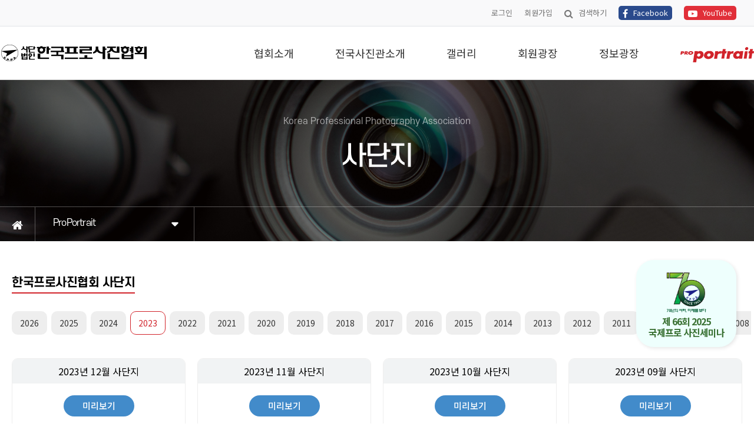

--- FILE ---
content_type: text/html; charset=utf-8
request_url: http://www.kppa.co.kr/bbs/page.php?hid=portrait&now_year=2023
body_size: 68375
content:
<!doctype html>
<html lang="ko">
<head>
<meta charset="utf-8">
<meta http-equiv="imagetoolbar" content="no">
<meta http-equiv="X-UA-Compatible" content="IE=Edge">
<meta name="title" content="한국프로사진협회 사단지 > 한국프로사진협회" />
<meta name="subject" content="사단지" />
<meta name="publisher" content="한국프로사진협회" />
<meta name="author" content="한국프로사진협회" />
<meta name="robots" content="index,follow" />
<meta name="keywords" content="사단지, 한국프로사진협회" />
<meta name="description" content="2026 2025 2024 2023 2022 2021 2020 2019 2018 2017 2016 2015 2014 2013 2012 2011 2010 2009 2008 2007 2006 2005 2004 2003 2002 2001 2000 1999 1998 1997 1996 1995 1994 1993 1992 1991 1990 1989 1988 1987 …" />
<meta name="twitter:card" content="summary_large_image" />
<meta property="og:title" content="한국프로사진협회 사단지 > 한국프로사진협회" />
<meta property="og:site_name" content="한국프로사진협회" />
<meta property="og:author" content="한국프로사진협회" />
<meta property="og:type" content="website" />
<meta property="og:description" content="2026 2025 2024 2023 2022 2021 2020 2019 2018 2017 2016 2015 2014 2013 2012 2011 2010 2009 2008 2007 2006 2005 2004 2003 2002 2001 2000 1999 1998 1997 1996 1995 1994 1993 1992 1991 1990 1989 1988 1987 …" />
<meta property="og:url" content="http://www.kppa.co.kr/bbs/page.php?hid=portrait" />
<link rel="canonical" href="http://www.kppa.co.kr/bbs/page.php?hid=portrait" />
<title>한국프로사진협회 사단지 > 한국프로사진협회</title>
<link rel="stylesheet" href="/css/reset.css" type="text/css">
<link rel="stylesheet" href="http://www.kppa.co.kr/css/default.css?ver=1769048851">

<link rel="stylesheet" href="http://www.kppa.co.kr/thema/Miso-Company/assets/bs3/css/bootstrap.min.css" type="text/css" class="thema-mode">
<link rel="stylesheet" href="http://www.kppa.co.kr/thema/Miso-Company/assets/css/thema.css" type="text/css">
<link rel="stylesheet" href="/assets/font/SCDream/SCDream.css" type="text/css">
<link rel="stylesheet" href="http://www.kppa.co.kr/thema/Miso-Company/widget/miso-sidebar/widget.css?ver=1769048851" >
<link rel="stylesheet" href="http://www.kppa.co.kr/thema/Miso-Company/colorset/Basic/colorset.css?ver=1769048851" type="text/css" class="thema-colorset">
<link rel="stylesheet" href="http://www.kppa.co.kr/css/apms.css?ver=1769048851">
<link rel="stylesheet" href="http://www.kppa.co.kr/css/level/basic.css?ver=1769048851">
<!--[if lte IE 8]>
<script src="http://www.kppa.co.kr/js/html5.js"></script>
<![endif]-->
<script>
// 자바스크립트에서 사용하는 전역변수 선언
var g5_url       = "http://www.kppa.co.kr";
var g5_bbs_url   = "http://www.kppa.co.kr/bbs";
var g5_is_member = "";
var g5_is_admin  = "";
var g5_is_mobile = "";
var g5_bo_table  = "";
var g5_sca       = "";
var g5_pim       = "";
var g5_editor    = "";
var g5_responsive    = "1";
var g5_cookie_domain = "";
var g5_purl = "http://www.kppa.co.kr/bbs/page.php?hid=portrait";
</script>
<script src="http://www.kppa.co.kr/js/jquery-1.11.3.min.js"></script>
<script src="http://www.kppa.co.kr/js/jquery-migrate-1.2.1.min.js"></script>
<script src="http://www.kppa.co.kr/lang/korean/lang.js?ver=1769048851"></script>
<script src="http://www.kppa.co.kr/js/common.js?ver=1769048851"></script>
<script src="http://www.kppa.co.kr/js/wrest.js?ver=1769048851"></script>
<script src="http://www.kppa.co.kr/js/placeholders.min.js"></script>
<script src="http://www.kppa.co.kr/js/apms.js?ver=1769048851"></script>
<link rel="stylesheet" href="http://www.kppa.co.kr/js/font-awesome/css/font-awesome.min.css">
</head>
<body class="responsive is-pc">
	<h1 style="display:inline-block !important;position:absolute;top:0;left:0;margin:0 !important;padding:0 !important;font-size:0;line-height:0;border:0 !important;overflow:hidden !important">
	한국프로사진협회 사단지 > 한국프로사진협회	</h1>
<style>
		.at-container { max-width:1200px; }
		.no-responsive .wrapper { min-width:1200px; }
	.no-responsive .boxed.wrapper, .no-responsive .boxed .at-header, .no-responsive .at-container { width:1200px; }
	.bg-thema, .hr::after { background-color:rgb(51, 51, 51); }
	.subm-w { width:170px; }
	.zone-left, .zone-left-bg, .ie-left { width:0px; }
	.zone-right, .zone-right-bg, .ie-right { width:0px; }
		@media all and (min-width:1200px) {
		.responsive .boxed.wrapper { max-width:1200px; }
	}
</style>
<script type="text/javascript" src="http://www.kppa.co.kr/thema/Miso-Company/assets/js/thema.js"></script>
 
<a href="http://www.kppa.co.kr/page/seminar/" title="제 66회 2025 국제프로 사진세미나" class="btn_seminar" target="_blank">
     <img src="/page/seminar/img/logo_70.png"> 제 66회 2025 국제프로 사진세미나 </a>

<div id="thema_wrapper" class="wrapper wided ko is-page">

	<header id="at_header" class="at-header is-logo-left is-menu-divide">

		<!-- LNB -->
		<aside class="at-lnb">
			<div class="at-container">
				<!-- LNB Left -->
				<div class="pull-left" style="display: none;">
					<ul>
						<li><a href="javascript:;" id="favorite">즐겨찾기</a></li>
						<li><a href="http://www.kppa.co.kr/rss/rss.php" target="_blank">RSS 구독</a></li>
							
						<li><a>01월 22일(목)</a></li>
					</ul>
				</div>
				<!-- LNB Right -->
				<div class="pull-right">
					<ul>
													<li><a href="http://www.kppa.co.kr/bbs/login.php?url=http://www.kppa.co.kr/bbs/page.php?hid=portrait&now_year=2023" onclick="sidebar_open('sidebar-user'); return false;">로그인</a></li>
							<li><a href="http://www.kppa.co.kr/bbs/register.php">회원가입</a></li>
												                        <li><a href="javascript:;" onclick="sidebar_open('sidebar-search');"><i class="fa fa-search"></i> 검색하기</a></li> 
                        <li><a href="https://www.facebook.com/kppa1955" target="_blank" class="facebook"><i class="fa fa-facebook"></i> Facebook</a></li> 
                        <li><a href="https://www.youtube.com/channel/UColQMrPMaUUVdWaO2TbEWHg" target="_blank" class="youtube"><i class="fa fa-youtube-play"></i> YouTube</a></li>
					</ul>
				</div>
				<div class="clearfix"></div>
			</div>
		</aside>

		<!-- Mobile Header -->
		<div class="m-header">
			<div class="at-container">
				<div class="m-header-wrap">		
                    <ul><a href="javascript:;" onclick="sidebar_open('sidebar-search');"><i class="fa fa-search"></i></a></ul>
                    <ul class="m-header-logo">
                        <a href="http://www.kppa.co.kr"><img src="/assets/img/logo-top-black.png" alt="한국프로사진협회"></a>	
                    </ul>
                    <ul><a href="javascript:;" onclick="sidebar_open('sidebar-user');"><img src="/img/mobile/icon_user.png"></a></ul>
                </div>
                <div class="m-menu">
                    <div class="m-mainmenu">
    <div class="m-icon">
        <a href="javascript:;" onclick="sidebar_open('sidebar-menu');"><img src="/img/mobile/icon_menu.png"></a>
    </div>
        <div class="m-list">
        <div class="m-nav" id="mobile_nav">
            <ul class="clearfix">
            <li class="ref ref-home" ref="0">
                <a href="http://www.kppa.co.kr" class="onepage" ref="home">메인</a>
            </li>
                            <li>
                    <a href="/bbs/page.php?hid=greeting">
                        협회소개                                            </a>
                </li>
                            <li>
                    <a href="/bbs/page.php?hid=studio">
                        전국사진관소개                                            </a>
                </li>
                            <li>
                    <a href="/bbs/board.php?bo_table=gallery_com">
                        갤러리                                            </a>
                </li>
                            <li>
                    <a href="/bbs/main.php?gid=member">
                        회원광장                                            </a>
                </li>
                            <li>
                    <a href="/bbs/main.php?gid=info">
                        정보광장                                            </a>
                </li>
                            <li>
                    <a href="/bbs/page.php?hid=portrait">
                        ProPortrait                                            </a>
                </li>
                        </ul>
        </div>
    </div>
        <div class="m-icon last">
        <a href="javascript:;" onclick="sidebar_open('sidebar-response');"><img src="/img/mobile/icon_alram.png">
            <span class="label bg-orangered en" style="display:none;">
                <span class="msgCount">0</span>
            </span>
        </a>
    </div>
</div>


  
                </div>
			</div>
		</div>

		<!-- PC Header -->
		<div class="pc-header">
			<div class="at-container">
                <div class="pc-header-logo">
                    <a href="http://www.kppa.co.kr"><img src="/assets/img/logo-top-black.png" alt="한국프로사진협회"></a>						
                </div>
                <div class="pc-menu">
                    
<div class="nav-slide is-sub-color ">
	<ul class="menu-ul">
                
		        
		<li class="menu-li menu-0">
			<a class="menu-a pc-menu-height" href="/bbs/page.php?hid=greeting"  alt="협회소개" >
				<span class="menu-span">
                                        협회소개                    									</span>
			</a>
            
                        <div class="sub-slide sub-1div">
                <div class="sub-cont">
                    <h1 class="sub-title">
                        협회소개                    </h1>
                    <ul class="sub-1dul">
                    
                        
                        <li class="sub-1dli">
                            <a href="http://www.kppa.co.kr/bbs/page.php?hid=greeting" class="sub-1da">
                                회장인사말                                                            </a>
                                                    </li>
                    
                        
                        <li class="sub-1dli">
                            <a href="/bbs/page.php?hid=history" class="sub-1da">
                                주요연혁                                                            </a>
                                                    </li>
                    
                        
                        <li class="sub-1dli">
                            <a href="/bbs/page.php?hid=org" class="sub-1da">
                                조직도                                                            </a>
                                                    </li>
                    
                        
                        <li class="sub-1dli">
                            <a href="/bbs/board.php?bo_table=gallery_org&sca=%EC%97%AD%EB%8C%80%ED%98%91%ED%9A%8C%EC%9E%A5" class="sub-1da sub-icon">
                                임원 및 작가소개                                                            </a>
                                                            <div class="sub-2div">
                                    <ul class="sub-2dul subm-w pull-left">					
                                                                            
                                        
                                        <li class="sub-2dli">
                                            <a href="http://www.kppa.co.kr/bbs/board.php?bo_table=gallery_org&sca=%EC%97%AD%EB%8C%80%ED%98%91%ED%9A%8C%EC%9E%A5" class="sub-2da">
                                                역대협회장                                                                                            </a>
                                        </li>
                                                                            
                                        
                                        <li class="sub-2dli">
                                            <a href="http://www.kppa.co.kr/bbs/board.php?bo_table=gallery_org&sca=%EA%B3%B5%EB%A1%9C+%EB%B0%8F+%EB%AA%85%EC%98%88%ED%9A%8C%EC%9B%90" class="sub-2da">
                                                공로 및 명예회원                                                                                            </a>
                                        </li>
                                                                            
                                        
                                        <li class="sub-2dli">
                                            <a href="http://www.kppa.co.kr/bbs/board.php?bo_table=gallery_org&sca=%EC%9E%84%EC%9B%90%EC%A7%84" class="sub-2da">
                                                임원진                                                                                            </a>
                                        </li>
                                                                            
                                        
                                        <li class="sub-2dli">
                                            <a href="http://www.kppa.co.kr/bbs/board.php?bo_table=gallery_org&sca=%EC%A7%80%ED%9A%8C%EC%9E%A5" class="sub-2da">
                                                지회장                                                                                            </a>
                                        </li>
                                                                            
                                        
                                        <li class="sub-2dli">
                                            <a href="http://www.kppa.co.kr/bbs/board.php?bo_table=gallery_org&sca=%EC%82%AC%EB%AC%B4%EA%B5%AD%EC%9E%A5" class="sub-2da">
                                                사무국장                                                                                            </a>
                                        </li>
                                                                            
                                        
                                        <li class="sub-2dli">
                                            <a href="http://www.kppa.co.kr/bbs/board.php?bo_table=gallery_org&sca=%EC%B4%88%EB%8C%80%EC%9E%91%EA%B0%80" class="sub-2da">
                                                초대작가                                                                                            </a>
                                        </li>
                                                                            
                                        
                                        <li class="sub-2dli">
                                            <a href="http://www.kppa.co.kr/bbs/board.php?bo_table=gallery_org&sca=%EC%B6%94%EC%B2%9C%EC%9E%91%EA%B0%80" class="sub-2da">
                                                추천작가                                                                                            </a>
                                        </li>
                                                                        </ul>
                                                                        <div class="clearfix"></div>
                                </div>
                                                    </li>
                    
                        
                        <li class="sub-1dli">
                            <a href="http://www.kppa.co.kr/bbs/board.php?bo_table=gallery_honnor" class="sub-1da">
                                명예의 전당                                                            </a>
                                                    </li>
                    
                        
                        <li class="sub-1dli">
                            <a href="http://www.kppa.co.kr/bbs/page.php?hid=dignity" class="sub-1da">
                                협훈 및 윤리강령                                                            </a>
                                                    </li>
                    
                        
                        <li class="sub-1dli">
                            <a href="http://www.kppa.co.kr/bbs/page.php?hid=rule" class="sub-1da">
                                정관 및 규정                                                            </a>
                                                    </li>
                    
                        
                        <li class="sub-1dli">
                            <a href="http://www.kppa.co.kr/bbs/page.php?hid=branch" class="sub-1da">
                                전국 지회지부                                                            </a>
                                                    </li>
                    
                        
                        <li class="sub-1dli">
                            <a href="http://www.kppa.co.kr/bbs/board.php?bo_table=schedule" class="sub-1da">
                                협회일정                                                            </a>
                                                    </li>
                    
                        
                        <li class="sub-1dli">
                            <a href="http://www.kppa.co.kr/bbs/page.php?hid=contact" class="sub-1da">
                                찾아오시는 길                                                            </a>
                                                    </li>
                                            <li class="sub-1dli"></li><li class="sub-1dli"></li>                    </ul>
                </div>
            </div>
                    </li>
       
	        
		        
		<li class="menu-li menu-1">
			<a class="menu-a pc-menu-height" href="/bbs/page.php?hid=studio"  alt="전국사진관소개" >
				<span class="menu-span">
                                        전국사진관소개                    									</span>
			</a>
            
                    </li>
       
	        
		        
		<li class="menu-li menu-2">
			<a class="menu-a pc-menu-height" href="/bbs/board.php?bo_table=gallery_com"  alt="갤러리" >
				<span class="menu-span">
                                        갤러리                    									</span>
			</a>
            
                        <div class="sub-slide sub-1div">
                <div class="sub-cont">
                    <h1 class="sub-title">
                        갤러리                    </h1>
                    <ul class="sub-1dul">
                    
                        
                        <li class="sub-1dli">
                            <a href="http://www.kppa.co.kr/bbs/board.php?bo_table=gallery_info" class="sub-1da">
                                협회행사                                                            </a>
                                                    </li>
                    
                        
                        <li class="sub-1dli">
                            <a href="http://www.kppa.co.kr/bbs/board.php?bo_table=gallery_com" class="sub-1da sub-icon">
                                공모전                                                            </a>
                                                            <div class="sub-2div">
                                    <ul class="sub-2dul subm-w pull-left">					
                                                                            
                                        
                                        <li class="sub-2dli">
                                            <a href="http://www.kppa.co.kr/bbs/board.php?bo_table=gallery_com&sca=%EC%A7%80%EC%83%81+%EA%B3%B5%EB%AA%A8%EC%A0%84" class="sub-2da">
                                                지상 공모전                                                                                            </a>
                                        </li>
                                                                            
                                        
                                        <li class="sub-2dli">
                                            <a href="http://www.kppa.co.kr/bbs/board.php?bo_table=gallery_com&sca=%EA%B5%AD%EC%A0%9C%EC%84%B8%EB%AF%B8%EB%82%98+%EC%B4%AC%EC%98%81%EB%8C%80%ED%9A%8C" class="sub-2da">
                                                국제세미나 촬영대회                                                                                            </a>
                                        </li>
                                                                            
                                        
                                        <li class="sub-2dli">
                                            <a href="http://www.kppa.co.kr/bbs/board.php?bo_table=gallery_com&sca=%EC%B6%94%EC%B2%9C%EC%9E%91%EA%B0%80+%EA%B3%B5%EB%AA%A8%EC%A0%84" class="sub-2da">
                                                추천작가 공모전                                                                                            </a>
                                        </li>
                                                                            
                                        
                                        <li class="sub-2dli">
                                            <a href="http://www.kppa.co.kr/bbs/board.php?bo_table=gallery_com&sca=%EC%B6%94%EC%B2%9C%EC%9E%91%EA%B0%80+%EC%B4%AC%EC%98%81%EB%8C%80%ED%9A%8C" class="sub-2da">
                                                추천작가 촬영대회                                                                                            </a>
                                        </li>
                                                                            
                                        
                                        <li class="sub-2dli">
                                            <a href="http://www.kppa.co.kr/bbs/board.php?bo_table=gallery_com&sca=%ED%95%9C%EA%B5%AD%ED%94%84%EB%A1%9C+%EC%82%AC%EC%A7%84%EB%8C%80%EC%A0%84" class="sub-2da">
                                                한국프로 사진대전                                                                                            </a>
                                        </li>
                                                                        </ul>
                                                                        <div class="clearfix"></div>
                                </div>
                                                    </li>
                    
                        
                        <li class="sub-1dli">
                            <a href="http://www.kppa.co.kr/bbs/board.php?bo_table=gallery" class="sub-1da sub-icon">
                                테마별 갤러리                                                            </a>
                                                            <div class="sub-2div">
                                    <ul class="sub-2dul subm-w pull-left">					
                                                                            
                                        
                                        <li class="sub-2dli">
                                            <a href="http://www.kppa.co.kr/bbs/board.php?bo_table=gallery&sca=%EB%B2%A0%EC%9D%B4%EB%B9%84" class="sub-2da">
                                                베이비                                                                                            </a>
                                        </li>
                                                                            
                                        
                                        <li class="sub-2dli">
                                            <a href="http://www.kppa.co.kr/bbs/board.php?bo_table=gallery&sca=%EA%B0%80%EC%A1%B1" class="sub-2da">
                                                가족                                                                                            </a>
                                        </li>
                                                                            
                                        
                                        <li class="sub-2dli">
                                            <a href="http://www.kppa.co.kr/bbs/board.php?bo_table=gallery&sca=%EC%9B%A8%EB%94%A9" class="sub-2da">
                                                웨딩                                                                                            </a>
                                        </li>
                                                                            
                                        
                                        <li class="sub-2dli">
                                            <a href="http://www.kppa.co.kr/bbs/board.php?bo_table=gallery&sca=%ED%8F%AC%ED%8A%B8%EB%A0%88%EC%9D%B4%ED%8A%B8" class="sub-2da">
                                                포트레이트                                                                                            </a>
                                        </li>
                                                                            
                                        
                                        <li class="sub-2dli">
                                            <a href="http://www.kppa.co.kr/bbs/board.php?bo_table=gallery&sca=%EC%9E%90%EC%97%B0%ED%92%8D%EB%AC%BC" class="sub-2da">
                                                자연풍물                                                                                            </a>
                                        </li>
                                                                        </ul>
                                                                        <div class="clearfix"></div>
                                </div>
                                                    </li>
                    
                        
                        <li class="sub-1dli">
                            <a href="http://www.kppa.co.kr/bbs/board.php?bo_table=gallery_dokdo" class="sub-1da">
                                독도울릉도 전시관                                                            </a>
                                                    </li>
                                                                </ul>
                </div>
            </div>
                    </li>
       
	        
		        
		<li class="menu-li menu-3">
			<a class="menu-a pc-menu-height" href="/bbs/main.php?gid=member"  alt="회원광장" >
				<span class="menu-span">
                                        회원광장                    									</span>
			</a>
            
                        <div class="sub-slide sub-1div">
                <div class="sub-cont">
                    <h1 class="sub-title">
                        회원광장                    </h1>
                    <ul class="sub-1dul">
                    
                        
                        <li class="sub-1dli">
                            <a href="http://www.kppa.co.kr/bbs/board.php?bo_table=business" class="sub-1da">
                                협회업무                                                            </a>
                                                    </li>
                    
                        
                        <li class="sub-1dli">
                            <a href="http://www.kppa.co.kr/bbs/board.php?bo_table=officer" class="sub-1da">
                                임원.지회장업무                                                            </a>
                                                    </li>
                    
                        
                        <li class="sub-1dli">
                            <a href="http://www.kppa.co.kr/bbs/board.php?bo_table=discussion" class="sub-1da">
                                회원전용                                                            </a>
                                                    </li>
                    
                        
                        <li class="sub-1dli">
                            <a href="http://www.kppa.co.kr/bbs/board.php?bo_table=group_buying" class="sub-1da">
                                공동구매                                                            </a>
                                                    </li>
                    
                        
                        <li class="sub-1dli">
                            <a href="http://www.kppa.co.kr/bbs/board.php?bo_table=data" class="sub-1da">
                                자료실                                                            </a>
                                                    </li>
                    
                        
                        <li class="sub-1dli">
                            <a href="http://www.kppa.co.kr/bbs/board.php?bo_table=suggestions" class="sub-1da">
                                건의사항                                                            </a>
                                                    </li>
                                            <li class="sub-1dli"></li><li class="sub-1dli"></li>                    </ul>
                </div>
            </div>
                    </li>
       
	        
		        
		<li class="menu-li menu-4">
			<a class="menu-a pc-menu-height" href="/bbs/main.php?gid=info"  alt="정보광장" >
				<span class="menu-span">
                                        정보광장                    									</span>
			</a>
            
                        <div class="sub-slide sub-1div">
                <div class="sub-cont">
                    <h1 class="sub-title">
                        정보광장                    </h1>
                    <ul class="sub-1dul">
                    
                        
                        <li class="sub-1dli">
                            <a href="http://www.kppa.co.kr/bbs/board.php?bo_table=notice" class="sub-1da">
                                공지사항                                                            </a>
                                                    </li>
                    
                        
                        <li class="sub-1dli">
                            <a href="http://www.kppa.co.kr/bbs/board.php?bo_table=qa" class="sub-1da">
                                질문과답변                                                            </a>
                                                    </li>
                    
                        
                        <li class="sub-1dli">
                            <a href="http://www.kppa.co.kr/bbs/board.php?bo_table=market" class="sub-1da">
                                벼룩시장                                                            </a>
                                                    </li>
                    
                        
                        <li class="sub-1dli">
                            <a href="http://www.kppa.co.kr/bbs/board.php?bo_table=materials" class="sub-1da">
                                기자재소개                                                            </a>
                                                    </li>
                    
                        
                        <li class="sub-1dli">
                            <a href="http://www.kppa.co.kr/bbs/board.php?bo_table=lecture" class="sub-1da">
                                교육강좌                                                            </a>
                                                    </li>
                                            <li class="sub-1dli"></li><li class="sub-1dli"></li><li class="sub-1dli"></li>                    </ul>
                </div>
            </div>
                    </li>
       
	        
		        
		<li class="menu-li menu-5">
			<a class="menu-a pc-menu-height" href="/bbs/page.php?hid=portrait"  alt="ProPortrait" >
				<span class="menu-span">
                                        <img src="/assets/img/ProPortrait.png">
                    									</span>
			</a>
            
                    </li>
       
		</ul>
</div>
                </div>                
            </div>
        </div>
        
            
    </header>

    <script> 
    $(document).ready(function() {
        function checkHeight() {
            var wh = $(window).height();   
            var headh = $("header").height(); 
            $('.is-page').css({'padding-top':headh+'px'});  
            $('.is-index').css({'padding-top':headh+'px'});   
            $('#main_bn').css({'height':(wh-headh-100)+'px'});   
        }
        checkHeight();
        $(window).resize(checkHeight);
    });   
    </script>
   
      
                 <style>
            .page-title { background-image: url('/img/studio-bg.jpg')}
            .page-title .at-cover { background-color: #0e0301;}
        </style>    

        <div class="page-title mask-show img-cover">
                            <div class="at-cover img-opa40"></div>
                                        <div class="at-raster img-raster1"></div>
                        <div class="at-boxed at-container">
                <div class="at-tbl">
                    <div class="at-cell-b title en text-center no-mask">
                                                <small>Korea Professional Photography Association</small>
                        <h2>
                            사단지                        </h2>
                                            </div>
                </div>
            </div>
                        <div class="page-title-location">
                 
<div class="amina-header">
    <div class="at-container">
        <ul class="header-breadcrumb">
            <li class="home"><a href="http://www.kppa.co.kr"><i class="fa fa-home"></i></a></li>
            <li>
                <select class="bread-menu" onChange="if(this.value) location.href=(this.value);">
                                        <option class="menu-li" value="/bbs/page.php?hid=greeting" >
                        협회소개                    </option>
                                        <option class="menu-li" value="/bbs/page.php?hid=studio" >
                        전국사진관소개                    </option>
                                        <option class="menu-li" value="/bbs/board.php?bo_table=gallery_com" >
                        갤러리                    </option>
                                        <option class="menu-li" value="/bbs/main.php?gid=member" >
                        회원광장                    </option>
                                        <option class="menu-li" value="/bbs/main.php?gid=info" >
                        정보광장                    </option>
                                        <option class="menu-li" value="/bbs/page.php?hid=portrait" selected>
                        ProPortrait                    </option>
                                    </select>
            </li>
                                </ul>
        
            </div>
    <span class="curve"></span>
</div>
            </div>
        </div>
            
	<div class="at-body">
					<div class="at-container zone-boxed">
									<div class="at-ie-zone zone-1dan">
												<div class="ie-zone ie-center">
                            <h1 class="pg-title">한국프로사진협회 사단지</h1>
                                                        						<div class="page-wrap">
<link rel="stylesheet" href="/page/style.css">

<div class="page-content">

	<div class="row">
		<div id="menu_year" class="col-md-12 div-tab tabs trans-top">
			<ul id="item-tab" class="nav nav-tabs nav-justified">
								<li  ><a href="/bbs/page.php?hid=portrait&now_year=2026" >2026</a></li>
								<li  ><a href="/bbs/page.php?hid=portrait&now_year=2025" >2025</a></li>
								<li  ><a href="/bbs/page.php?hid=portrait&now_year=2024" >2024</a></li>
								<li  class="active"  ><a href="/bbs/page.php?hid=portrait&now_year=2023" >2023</a></li>
								<li  ><a href="/bbs/page.php?hid=portrait&now_year=2022" >2022</a></li>
								<li  ><a href="/bbs/page.php?hid=portrait&now_year=2021" >2021</a></li>
								<li  ><a href="/bbs/page.php?hid=portrait&now_year=2020" >2020</a></li>
								<li  ><a href="/bbs/page.php?hid=portrait&now_year=2019" >2019</a></li>
								<li  ><a href="/bbs/page.php?hid=portrait&now_year=2018" >2018</a></li>
								<li  ><a href="/bbs/page.php?hid=portrait&now_year=2017" >2017</a></li>
								<li  ><a href="/bbs/page.php?hid=portrait&now_year=2016" >2016</a></li>
								<li  ><a href="/bbs/page.php?hid=portrait&now_year=2015" >2015</a></li>
								<li  ><a href="/bbs/page.php?hid=portrait&now_year=2014" >2014</a></li>
								<li  ><a href="/bbs/page.php?hid=portrait&now_year=2013" >2013</a></li>
								<li  ><a href="/bbs/page.php?hid=portrait&now_year=2012" >2012</a></li>
								<li  ><a href="/bbs/page.php?hid=portrait&now_year=2011" >2011</a></li>
								<li  ><a href="/bbs/page.php?hid=portrait&now_year=2010" >2010</a></li>
								<li  ><a href="/bbs/page.php?hid=portrait&now_year=2009" >2009</a></li>
								<li  ><a href="/bbs/page.php?hid=portrait&now_year=2008" >2008</a></li>
								<li  ><a href="/bbs/page.php?hid=portrait&now_year=2007" >2007</a></li>
								<li  ><a href="/bbs/page.php?hid=portrait&now_year=2006" >2006</a></li>
								<li  ><a href="/bbs/page.php?hid=portrait&now_year=2005" >2005</a></li>
								<li  ><a href="/bbs/page.php?hid=portrait&now_year=2004" >2004</a></li>
								<li  ><a href="/bbs/page.php?hid=portrait&now_year=2003" >2003</a></li>
								<li  ><a href="/bbs/page.php?hid=portrait&now_year=2002" >2002</a></li>
								<li  ><a href="/bbs/page.php?hid=portrait&now_year=2001" >2001</a></li>
								<li  ><a href="/bbs/page.php?hid=portrait&now_year=2000" >2000</a></li>
								<li  ><a href="/bbs/page.php?hid=portrait&now_year=1999" >1999</a></li>
								<li  ><a href="/bbs/page.php?hid=portrait&now_year=1998" >1998</a></li>
								<li  ><a href="/bbs/page.php?hid=portrait&now_year=1997" >1997</a></li>
								<li  ><a href="/bbs/page.php?hid=portrait&now_year=1996" >1996</a></li>
								<li  ><a href="/bbs/page.php?hid=portrait&now_year=1995" >1995</a></li>
								<li  ><a href="/bbs/page.php?hid=portrait&now_year=1994" >1994</a></li>
								<li  ><a href="/bbs/page.php?hid=portrait&now_year=1993" >1993</a></li>
								<li  ><a href="/bbs/page.php?hid=portrait&now_year=1992" >1992</a></li>
								<li  ><a href="/bbs/page.php?hid=portrait&now_year=1991" >1991</a></li>
								<li  ><a href="/bbs/page.php?hid=portrait&now_year=1990" >1990</a></li>
								<li  ><a href="/bbs/page.php?hid=portrait&now_year=1989" >1989</a></li>
								<li  ><a href="/bbs/page.php?hid=portrait&now_year=1988" >1988</a></li>
								<li  ><a href="/bbs/page.php?hid=portrait&now_year=1987" >1987</a></li>
								<li  ><a href="/bbs/page.php?hid=portrait&now_year=1986" >1986</a></li>
								<li  ><a href="/bbs/page.php?hid=portrait&now_year=1985" >1985</a></li>
								<li  ><a href="/bbs/page.php?hid=portrait&now_year=1984" >1984</a></li>
								<li  ><a href="/bbs/page.php?hid=portrait&now_year=1983" >1983</a></li>
								<li  ><a href="/bbs/page.php?hid=portrait&now_year=1982" >1982</a></li>
								<li  ><a href="/bbs/page.php?hid=portrait&now_year=1981" >1981</a></li>
								<li  ><a href="/bbs/page.php?hid=portrait&now_year=1980" >1980</a></li>
								<li  ><a href="/bbs/page.php?hid=portrait&now_year=1979" >1979</a></li>
								<li  ><a href="/bbs/page.php?hid=portrait&now_year=1978" >1978</a></li>
								<li  ><a href="/bbs/page.php?hid=portrait&now_year=1977" >1977</a></li>
								<li  ><a href="/bbs/page.php?hid=portrait&now_year=1976" >1976</a></li>
								<li  ><a href="/bbs/page.php?hid=portrait&now_year=1975" >1975</a></li>
								<li  ><a href="/bbs/page.php?hid=portrait&now_year=1974" >1974</a></li>
								<li  ><a href="/bbs/page.php?hid=portrait&now_year=1973" >1973</a></li>
								<li  ><a href="/bbs/page.php?hid=portrait&now_year=1972" >1972</a></li>
								<li  ><a href="/bbs/page.php?hid=portrait&now_year=1971" >1971</a></li>
								<li  ><a href="/bbs/page.php?hid=portrait&now_year=1970" >1970</a></li>
								<li  ><a href="/bbs/page.php?hid=portrait&now_year=1969" >1969</a></li>
								<li  ><a href="/bbs/page.php?hid=portrait&now_year=1968" >1968</a></li>
								<li  ><a href="/bbs/page.php?hid=portrait&now_year=1967" >1967</a></li>
								<li  ><a href="/bbs/page.php?hid=portrait&now_year=1966" >1966</a></li>
								<li  ><a href="/bbs/page.php?hid=portrait&now_year=1965" >1965</a></li>
							</ul>
		</div>
	</div>

	<div>
		<ul id="portrait_list">
						<li>
									<div class="portrait_title">2023년 12월 사단지</div>
										<a href='http://file.kppa.co.kr/portrait/2023/2023_12_inner.pdf' target="_blank" class="btn_preview">미리보기</a>
												<a href="javascript:down_o2('/portrait/2023/','2023_12_outer.pdf','2023년12월표지.pdf')" class="btn_download">2023년12월표지.pdf</a>
								<a href="javascript:down_o2('/portrait/2023/','2023_12_inner.pdf','2023년12월본문.pdf')" class="btn_download">2023년12월본문.pdf</a>
				 
			</li>
						<li>
									<div class="portrait_title">2023년 11월 사단지</div>
										<a href='http://file.kppa.co.kr/portrait/2023/2023_11_inner.pdf' target="_blank" class="btn_preview">미리보기</a>
												<a href="javascript:down_o2('/portrait/2023/','2023_11_outer.pdf','2023년11월표지.pdf')" class="btn_download">2023년11월표지.pdf</a>
								<a href="javascript:down_o2('/portrait/2023/','2023_11_inner.pdf','2023년11월본문.pdf')" class="btn_download">2023년11월본문.pdf</a>
				 
			</li>
						<li>
									<div class="portrait_title">2023년 10월 사단지</div>
										<a href='http://file.kppa.co.kr/portrait/2023/2023_10_inner.pdf' target="_blank" class="btn_preview">미리보기</a>
												<a href="javascript:down_o2('/portrait/2023/','2023_10_outer.pdf','2023년10월표지.pdf')" class="btn_download">2023년10월표지.pdf</a>
								<a href="javascript:down_o2('/portrait/2023/','2023_10_inner.pdf','2023년10월본문.pdf')" class="btn_download">2023년10월본문.pdf</a>
				 
			</li>
						<li>
									<div class="portrait_title">2023년 09월 사단지</div>
										<a href='http://file.kppa.co.kr/portrait/2023/2023_09_inner.pdf' target="_blank" class="btn_preview">미리보기</a>
												<a href="javascript:down_o2('/portrait/2023/','2023_09_outer.pdf','2023년09월표지.pdf')" class="btn_download">2023년09월표지.pdf</a>
								<a href="javascript:down_o2('/portrait/2023/','2023_09_inner.pdf','2023년09월본문.pdf')" class="btn_download">2023년09월본문.pdf</a>
				 
			</li>
						<li>
									<div class="portrait_title">2023년 08월 사단지</div>
										<a href='http://file.kppa.co.kr/portrait/2023/2023_08_inner.pdf' target="_blank" class="btn_preview">미리보기</a>
												<a href="javascript:down_o2('/portrait/2023/','2023_08_outer.pdf','2023년08월표지.pdf')" class="btn_download">2023년08월표지.pdf</a>
								<a href="javascript:down_o2('/portrait/2023/','2023_08_inner.pdf','2023년08월본문.pdf')" class="btn_download">2023년08월본문.pdf</a>
				 
			</li>
						<li>
									<div class="portrait_title">2023년 07월 사단지</div>
										<a href='http://file.kppa.co.kr/portrait/2023/2023_07_inner.pdf' target="_blank" class="btn_preview">미리보기</a>
												<a href="javascript:down_o2('/portrait/2023/','2023_07_outer.pdf','2023년07월표지.pdf')" class="btn_download">2023년07월표지.pdf</a>
								<a href="javascript:down_o2('/portrait/2023/','2023_07_inner.pdf','2023년07월본문.pdf')" class="btn_download">2023년07월본문.pdf</a>
				 
			</li>
						<li>
									<div class="portrait_title">2023년 06월 사단지</div>
										<a href='http://file.kppa.co.kr/portrait/2023/2023_06_inner.pdf' target="_blank" class="btn_preview">미리보기</a>
												<a href="javascript:down_o2('/portrait/2023/','2023_06_outer.pdf','2023년06월표지.pdf')" class="btn_download">2023년06월표지.pdf</a>
								<a href="javascript:down_o2('/portrait/2023/','2023_06_inner.pdf','2023년06월본문.pdf')" class="btn_download">2023년06월본문.pdf</a>
				 
			</li>
						<li>
									<div class="portrait_title">2023년 05월 사단지</div>
										<a href='http://file.kppa.co.kr/portrait/2023/2023_05_inner.pdf' target="_blank" class="btn_preview">미리보기</a>
												<a href="javascript:down_o2('/portrait/2023/','2023_05_outer.pdf','2023년05월표지.pdf')" class="btn_download">2023년05월표지.pdf</a>
								<a href="javascript:down_o2('/portrait/2023/','2023_05_inner.pdf','2023년05월본문.pdf')" class="btn_download">2023년05월본문.pdf</a>
				 
			</li>
						<li>
									<div class="portrait_title">2023년 04월 사단지</div>
										<a href='http://file.kppa.co.kr/portrait/2023/2023_04_inner.pdf' target="_blank" class="btn_preview">미리보기</a>
												<a href="javascript:down_o2('/portrait/2023/','2023_04_outer.pdf','2023년04월표지.pdf')" class="btn_download">2023년04월표지.pdf</a>
								<a href="javascript:down_o2('/portrait/2023/','2023_04_inner.pdf','2023년04월본문.pdf')" class="btn_download">2023년04월본문.pdf</a>
				 
			</li>
						<li>
									<div class="portrait_title">2023년 03월 사단지</div>
										<a href='http://file.kppa.co.kr/portrait/2023/2023_03_inner.pdf' target="_blank" class="btn_preview">미리보기</a>
												<a href="javascript:down_o2('/portrait/2023/','2023_03_outer.pdf','2023년03월표지.pdf')" class="btn_download">2023년03월표지.pdf</a>
								<a href="javascript:down_o2('/portrait/2023/','2023_03_inner.pdf','2023년03월본문.pdf')" class="btn_download">2023년03월본문.pdf</a>
				 
			</li>
						<li>
									<div class="portrait_title">2023년 02월 사단지</div>
										<a href='http://file.kppa.co.kr/portrait/2023/2023_02_inner.pdf' target="_blank" class="btn_preview">미리보기</a>
												<a href="javascript:down_o2('/portrait/2023/','2023_02_outer.pdf','2023년02월표지.pdf')" class="btn_download">2023년02월표지.pdf</a>
								<a href="javascript:down_o2('/portrait/2023/','2023_02_inner.pdf','2023년02월본문.pdf')" class="btn_download">2023년02월본문.pdf</a>
				 
			</li>
						<li>
									<div class="portrait_title">2023년 01월 사단지</div>
										<a href='http://file.kppa.co.kr/portrait/2023/2023_01_inner.pdf' target="_blank" class="btn_preview">미리보기</a>
												<a href="javascript:down_o2('/portrait/2023/','2023_01_outer.pdf','2023년01월표지.pdf')" class="btn_download">2023년01월표지.pdf</a>
								<a href="javascript:down_o2('/portrait/2023/','2023_01_inner.pdf','2023년01월본문.pdf')" class="btn_download">2023년01월본문.pdf</a>
				 
			</li>
				
		</ul>
	</div>
	<div class="clearfix"></div>
</div>


 
<script language="JavaScript" type="text/JavaScript">
function down_o(idx,num){
		document.getElementById('hiddenframe').src="/page/portrait_down.php?idx="+idx+"&num="+num;
}

function down_o2(folder,file,down){
		document.getElementById('hiddenframe').src="/page/portrait_down2.php?folder="+folder+"&file="+file+"&down="+down;
}
</script>

<iframe width=0 height=0 name='hiddenframe' id='hiddenframe' style='display:none;'></iframe>

<script>
$(document).ready(function() {
var menu_startAt = 3	//Menu
    $('#menu_year').sly({
		horizontal: 1,
		itemNav: 'centered', //basic
		smart: 1,
		mouseDragging: 1,
		touchDragging: 1,
		releaseSwing: 1,
		startAt: menu_startAt,
		speed: 300,
		elasticBounds: 1,
		dragHandle: 1,
		dynamicHandle: 1
    });
});
</script>
 </div>
							</div>
																				</div>
			</div><!-- .at-container -->
			</div><!-- .at-body -->

			<!--<div class="at-footer-mask mask-show">
					</div>-->
<div class="clear"></div>
		<footer class="at-footer">
            <div class="ft-top">
                <div class="at-boxed at-container">
                    <nav class="at-links">
                        <ul>
                            <a href="http://www.kppa.co.kr/bbs/page.php?hid=intro">협회 소개</a> 
                            <a href="http://www.kppa.co.kr/bbs/page.php?hid=provision">이용약관</a> 
                            <a href="http://www.kppa.co.kr/bbs/page.php?hid=privacy">개인정보처리방침</a>
                            <a href="http://www.kppa.co.kr/bbs/page.php?hid=noemail">이메일 무단수집거부</a>
                            <a href="http://www.kppa.co.kr/bbs/page.php?hid=disclaimer">책임의 한계와 법적고지</a>
                            <a href="http://www.kppa.co.kr/bbs/page.php?hid=guide">이용안내</a>
                            <a href="http://www.kppa.co.kr/bbs/qalist.php">문의하기</a>
                        </ul>
                        <ul>
                            <a href="https://www.facebook.com/kppa1955" target="_blank" class="facebook" style="color:#2a4a8c"><i class="fa fa-facebook"></i></a>
                            <a href="https://www.youtube.com/channel/UColQMrPMaUUVdWaO2TbEWHg" target="_blank" class="youtube" class="youtube" style="color:#e12f39;"><i class="fa fa-youtube-play"></i></a>
                        </ul>
                    </nav>
                </div>
            </div>
            
            <div class="ft-btm">
                <div class="at-boxed at-container">
                    <div class="pull-left hidden-xs">
                        <!-- 하단 로고 -->
                        <img src="http://www.kppa.co.kr/thema/Miso-Company/logo-bottom.png" class="logo-bottom">
                    </div>

                    <div class="at-copyright">
                        본 사이트에서 제공하는 이미지 및 기사는 저작권이 있으므로 무단 사용 시 법적 책임이 있습니다.
                        <ul class="at-about">
                            <li>(사)한국프로사진협회</li>
                            <li>서울 광진구 천호대로 591 사진회관</li>
                            <li>전화 : <span>02-4545-600</span></li>
                            <li>FAX : <span>02-4545-608</span></li>
                        </ul>
                        <span class="copyright">한국프로사진협회 All rights reserved.</span>
                    </div>
                </div>
            </div>
		</footer>
	</div><!-- .wrapper -->


<!--[if lt IE 9]>
<script type="text/javascript" src="http://www.kppa.co.kr/thema/Miso-Company/assets/js/respond.js"></script>
<![endif]-->

<!-- JavaScript -->
<script>
var sub_show = "";
var sub_hide = "";
var menu_startAt = "0";
var menu_sub = "";
var menu_subAt = "0";
</script>
<script type="text/javascript" src="http://www.kppa.co.kr/thema/Miso-Company/assets/bs3/js/bootstrap.min.js"></script>
<script type="text/javascript" src="http://www.kppa.co.kr/thema/Miso-Company/assets/js/sly.min.js"></script>
<script type="text/javascript" src="http://www.kppa.co.kr/thema/Miso-Company/assets/js/custom.js"></script>
<script>
	$(document).on("scroll",function(){
		if($(document).scrollTop() > 100){ 
			$("#at_menu").addClass("nav-fixed");
		} else{
			$("#at_menu").removeClass("nav-fixed");
		}
	});
</script>

<script>
var sidebar_url = "http://www.kppa.co.kr/thema/Miso-Company/widget/miso-sidebar";
var sidebar_time = "30";
</script>
<script src="http://www.kppa.co.kr/thema/Miso-Company/widget/miso-sidebar/sidebar.js"></script>

<!-- sidebar Box -->
<aside id="sidebar-box" class="ko">

	<!-- Head Line -->
	<div class="sidebar-head bg-black"></div>

	<!-- sidebar Wing -->
	<div class="sidebar-wing">
		<!-- sidebar Wing Close -->
		<div class="sidebar-wing-close sidebar-close en" title="닫기">
			<i class="fa fa-times"></i>
		</div>

		<!-- sidebar Wing Icon -->
		<div class="sidebar-wing-icon en">
			<a href="javascript:;" onclick="sidebar_open('sidebar-menu');" title="메뉴">
				<span class="sidebar-wing-btn bg-black">
					<i class="fa fa-bars"></i>
				</span>
			</a>
			<a href="javascript:;" onclick="sidebar_open('sidebar-user');" title="유저">
				<span class="sidebar-wing-btn bg-black">
					<i class="fa fa-user"></i>
				</span>
			</a>
			<a href="javascript:;" onclick="sidebar_open('sidebar-response');" title="알림">
				<span class="sidebar-wing-btn bg-black">
					<i class="fa fa-bell"></i>
									</span>
			</a>
						<a href="javascript:;" onclick="sidebar_open('sidebar-search');" title="검색">
				<span class="sidebar-wing-btn bg-black">
					<i class="fa fa-search"></i>
				</span>
			</a>
		</div>
	</div>

	<!-- sidebar Content -->
	<div id="sidebar-content" class="sidebar-content">

		<div class="h30"></div>

		<!-- Common -->
		<div class="sidebar-common">

			<!-- Login -->
			<div class="btn-group btn-group-justified" role="group">
									<a href="#" onclick="sidebar_open('sidebar-user'); return false;" class="btn btn-black btn-sm">로그인</a>
					<a href="http://www.kppa.co.kr/bbs/register.php" class="btn btn-black btn-sm">회원가입</a>
					<a href="http://www.kppa.co.kr/bbs/password_lost.php" class="win_password_lost btn btn-black btn-sm">정보찾기</a>
							</div>

			<div class="h15"></div>

		</div>

		<!-- Menu -->
		<div id="sidebar-menu" class="sidebar-item">
			
<!-- Categroy -->
<div class="div-title-underline-thin en">
	<b>MENU</b>
</div>

<div class="sidebar-icon-tbl">
	<div class="sidebar-icon-cell">
		<a href="http://www.kppa.co.kr">
			<i class="fa fa-home circle light-circle normal"></i>
			<span>홈으로</span>
		</a>
	</div>
	<!--<div class="sidebar-icon-cell">
		<a href="http://www.kppa.co.kr/bbs/board.php?bo_table=event">
			<i class="fa fa-gift circle light-circle normal"></i>
			<span>이벤트</span>
		</a>
	</div>
	<div class="sidebar-icon-cell">
		<a href="http://www.kppa.co.kr/bbs/board.php?bo_table=chulsuk">
			<i class="fa fa-calendar-check-o circle light-circle normal"></i>
			<span>출석부</span>
		</a>
	</div>-->
	<div class="sidebar-icon-cell">
		<a href="http://www.kppa.co.kr/bbs/qalist.php">
			<i class="fa fa-commenting circle light-circle normal"></i>
			<span>1:1 문의</span>
		</a>
	</div>
</div>

<div class="sidebar-menu panel-group" id="sidebar_menu" role="tablist" aria-multiselectable="true">
						<div class="panel">
				<div class="ca-head" role="tab" id="sidebar_menu_c1">
					<a href="#sidebar_menu_s1" data-toggle="collapse" data-parent="#sidebar_menu" aria-expanded="true" aria-controls="sidebar_menu_s1" class="is-sub">
						<span class="ca-href pull-right" onclick="sidebar_href('/bbs/page.php?hid=greeting');">&nbsp;</span>
						협회소개											</a>
				</div>
				<div id="sidebar_menu_s1" class="panel-collapse collapse" role="tabpanel" aria-labelledby="sidebar_menu_c1">
					<ul class="ca-sub">
																	<li>
							<a href="http://www.kppa.co.kr/bbs/page.php?hid=greeting">
								회장인사말															</a>
						</li>
																	<li>
							<a href="/bbs/page.php?hid=history">
								주요연혁															</a>
						</li>
																	<li>
							<a href="/bbs/page.php?hid=org">
								조직도															</a>
						</li>
																	<li>
							<a href="/bbs/board.php?bo_table=gallery_org&sca=%EC%97%AD%EB%8C%80%ED%98%91%ED%9A%8C%EC%9E%A5">
								임원 및 작가소개															</a>
						</li>
																	<li>
							<a href="http://www.kppa.co.kr/bbs/board.php?bo_table=gallery_honnor">
								명예의 전당															</a>
						</li>
																	<li>
							<a href="http://www.kppa.co.kr/bbs/page.php?hid=dignity">
								협훈 및 윤리강령															</a>
						</li>
																	<li>
							<a href="http://www.kppa.co.kr/bbs/page.php?hid=rule">
								정관 및 규정															</a>
						</li>
																	<li>
							<a href="http://www.kppa.co.kr/bbs/page.php?hid=branch">
								전국 지회지부															</a>
						</li>
																	<li>
							<a href="http://www.kppa.co.kr/bbs/board.php?bo_table=schedule">
								협회일정															</a>
						</li>
																	<li>
							<a href="http://www.kppa.co.kr/bbs/page.php?hid=contact">
								찾아오시는 길															</a>
						</li>
										</ul>
				</div>
			</div>
								<div class="panel">
				<div class="ca-head" role="tab">
					<a href="/bbs/page.php?hid=studio" class="no-sub">
						전국사진관소개											</a>
				</div>
			</div>
								<div class="panel">
				<div class="ca-head" role="tab" id="sidebar_menu_c3">
					<a href="#sidebar_menu_s3" data-toggle="collapse" data-parent="#sidebar_menu" aria-expanded="true" aria-controls="sidebar_menu_s3" class="is-sub">
						<span class="ca-href pull-right" onclick="sidebar_href('/bbs/board.php?bo_table=gallery_com');">&nbsp;</span>
						갤러리											</a>
				</div>
				<div id="sidebar_menu_s3" class="panel-collapse collapse" role="tabpanel" aria-labelledby="sidebar_menu_c3">
					<ul class="ca-sub">
																	<li>
							<a href="http://www.kppa.co.kr/bbs/board.php?bo_table=gallery_info">
								협회행사															</a>
						</li>
																	<li>
							<a href="http://www.kppa.co.kr/bbs/board.php?bo_table=gallery_com">
								공모전															</a>
						</li>
																	<li>
							<a href="http://www.kppa.co.kr/bbs/board.php?bo_table=gallery">
								테마별 갤러리															</a>
						</li>
																	<li>
							<a href="http://www.kppa.co.kr/bbs/board.php?bo_table=gallery_dokdo">
								독도울릉도 전시관															</a>
						</li>
										</ul>
				</div>
			</div>
								<div class="panel">
				<div class="ca-head" role="tab" id="sidebar_menu_c4">
					<a href="#sidebar_menu_s4" data-toggle="collapse" data-parent="#sidebar_menu" aria-expanded="true" aria-controls="sidebar_menu_s4" class="is-sub">
						<span class="ca-href pull-right" onclick="sidebar_href('/bbs/main.php?gid=member');">&nbsp;</span>
						회원광장											</a>
				</div>
				<div id="sidebar_menu_s4" class="panel-collapse collapse" role="tabpanel" aria-labelledby="sidebar_menu_c4">
					<ul class="ca-sub">
																	<li>
							<a href="http://www.kppa.co.kr/bbs/board.php?bo_table=business">
								협회업무															</a>
						</li>
																	<li>
							<a href="http://www.kppa.co.kr/bbs/board.php?bo_table=officer">
								임원.지회장업무															</a>
						</li>
																	<li>
							<a href="http://www.kppa.co.kr/bbs/board.php?bo_table=discussion">
								회원전용															</a>
						</li>
																	<li>
							<a href="http://www.kppa.co.kr/bbs/board.php?bo_table=group_buying">
								공동구매															</a>
						</li>
																	<li>
							<a href="http://www.kppa.co.kr/bbs/board.php?bo_table=data">
								자료실															</a>
						</li>
																	<li>
							<a href="http://www.kppa.co.kr/bbs/board.php?bo_table=suggestions">
								건의사항															</a>
						</li>
										</ul>
				</div>
			</div>
								<div class="panel">
				<div class="ca-head" role="tab" id="sidebar_menu_c5">
					<a href="#sidebar_menu_s5" data-toggle="collapse" data-parent="#sidebar_menu" aria-expanded="true" aria-controls="sidebar_menu_s5" class="is-sub">
						<span class="ca-href pull-right" onclick="sidebar_href('/bbs/main.php?gid=info');">&nbsp;</span>
						정보광장											</a>
				</div>
				<div id="sidebar_menu_s5" class="panel-collapse collapse" role="tabpanel" aria-labelledby="sidebar_menu_c5">
					<ul class="ca-sub">
																	<li>
							<a href="http://www.kppa.co.kr/bbs/board.php?bo_table=notice">
								공지사항															</a>
						</li>
																	<li>
							<a href="http://www.kppa.co.kr/bbs/board.php?bo_table=qa">
								질문과답변															</a>
						</li>
																	<li>
							<a href="http://www.kppa.co.kr/bbs/board.php?bo_table=market">
								벼룩시장															</a>
						</li>
																	<li>
							<a href="http://www.kppa.co.kr/bbs/board.php?bo_table=materials">
								기자재소개															</a>
						</li>
																	<li>
							<a href="http://www.kppa.co.kr/bbs/board.php?bo_table=lecture">
								교육강좌															</a>
						</li>
										</ul>
				</div>
			</div>
								<div class="panel">
				<div class="ca-head" role="tab">
					<a href="/bbs/page.php?hid=portrait" class="no-sub">
						ProPortrait											</a>
				</div>
			</div>
			</div>

<div class="h20"></div>

<!-- Stats -->
<div class="stats">
    <div class="div-title-underline-thin en">
        <b>STATS</b>
    </div>

    <ul style="padding:0; margin:0; list-style:none;">
        <li><a href="http://www.kppa.co.kr/bbs/current_connect.php">
            <span class="pull-right">31 명</span>현재 접속자</a>
        </li>
        <li><span class="pull-right">305 명</span>오늘 방문자</li>
        <li><span class="pull-right">621 명</span>어제 방문자</li>
        <li><span class="pull-right">925 명</span>최대 방문자</li>
        <li><span class="pull-right">19,308 명</span>전체 방문자</li>
        <li><span class="pull-right">4,067 개</span>전체 게시물</li>
        <li><span class="pull-right">1,582 개</span>전체 댓글수</li>
        <li><span class="pull-right sidebar-tip" data-original-title="<nobr>오늘 0 명 / 어제 0 명</nobr>" data-toggle="tooltip" data-placement="top" data-html="true">5,436 명</span>전체 회원수
        </li>
    </ul>
</div>
		</div>

		<!-- Search -->
		<div id="sidebar-search" class="sidebar-item">
			
<!-- Search -->
<div class="div-title-underline-thin en">
	<b>SEARCH</b>
</div>
<div class="sidebar-search">
	<form id="ctrlSearch" name="ctrlSearch" method="get" onsubmit="return sidebar_search(this);" role="form" class="form">
		<div class="row">
			<div class="col-xs-6">
				<select name="url" class="form-control input-sm">
					<option value="http://www.kppa.co.kr/bbs/search.php" selected="selected">게시물</option>
					<option value="http://www.kppa.co.kr/bbs/tag.php">태그</option>
				</select>
			</div>
			<div class="col-xs-6">
				<select name="sop" class="form-control input-sm">
					<option value="or">또는</option>
					<option value="and">그리고</option>
				</select>	
			</div>
		</div>
		<div class="input-group input-group-sm" style="margin-top:8px;">
			<input type="text" name="stx" class="form-control input-sm" value="" placeholder="검색어는 두글자 이상">
			<span class="input-group-btn">
				<button type="submit" class="btn btn-navy btn-sm"><i class="fa fa-search"></i></button>
			</span>
		</div>
	</form>				
</div>
		</div>

		<!-- User -->
		<div id="sidebar-user" class="sidebar-item">
			<div class="sidebar-login">
	
		<form id="sidebar_login_form" name="sidebar_login_form" method="post" action="http://www.kppa.co.kr/bbs/login_check.php" autocomplete="off" role="form" class="form" onsubmit="return sidebar_login(this);">
		<input type="hidden" name="url" value="http://www.kppa.co.kr/bbs/page.php?hid=portrait&now_year=2023">
			<div class="form-group">	
				<div class="input-group">
					<span class="input-group-addon"><i class="fa fa-user gray"></i></span>
					<input type="text" name="mb_id" class="form-control input-sm" placeholder="아이디" tabindex="91">
				</div>
			</div>
			<div class="form-group">	
				<div class="input-group">
					<span class="input-group-addon"><i class="fa fa-lock gray"></i></span>
					<input type="password" name="mb_password" class="form-control input-sm" placeholder="비밀번호" tabindex="92" style="ime-mode:inactive;">
				</div>
			</div>
			<div class="form-group">
				<button type="submit" class="btn btn-navy btn-block" tabindex="93">Login</button>    
			</div>	

			<label class="checkbox-inline text-muted" style="letter-spacing:-1px;">
				<input type="checkbox" name="auto_login" value="1" class="remember-me" tabindex="94">
				자동로그인 및 로그인 상태 유지
			</label>
		</form>

								<div class="h10"></div>
		
		<!-- Member -->
		<div class="div-title-underline-thin en">
			<b>MEMBER</b>
		</div>
		<ul class="sidebar-list list-links">
			<li><a href="http://www.kppa.co.kr/bbs/register.php">회원가입</a></li>
			<li><a href="http://www.kppa.co.kr/bbs/search_id.php" class="win_id_lost">아이디 찾기</a></li>
			<li><a href="http://www.kppa.co.kr/bbs/password_change.php" class="win_password_lost">비밀번호 변경</a></li>
		</ul>
		
	</div>

<div class="h20"></div>

<!-- Service -->
<div class="div-title-underline-thin en">
	<b>SERVICE</b>
</div>

<ul class="sidebar-list list-links">
		<li><a href="http://www.kppa.co.kr/bbs/faq.php">자주하시는 질문(FAQ)</a></li>
	<li><a href="http://www.kppa.co.kr/bbs/qalist.php">1:1 문의</a></li>
	<li><a href="http://www.kppa.co.kr/bbs/new.php">새글모음</a></li>
	<li><a href="http://www.kppa.co.kr/bbs/current_connect.php">현재접속자</a></li>
</ul>
		</div>

		<!-- Response -->
		<div id="sidebar-response" class="sidebar-item">
			<div id="sidebar-response-list"></div>
		</div>

				<!-- Cart -->
		<div id="sidebar-cart" class="sidebar-item">
			<div id="sidebar-cart-list"></div>
		</div>
		
		<div class="h30"></div>
	</div>

</aside>

<div id="sidebar-box-mask" class="sidebar-close"></div>

<!-- sidebar Button -->
<aside id="sidebar-btn" class="sidebarLabel" style="display:none;">
<ul>
<li>
	<a href="javascript:;" onclick="sidebar_open('sidebar-response');" title="알림">
		<span class="sidebar-btn-box">
			<span class="sidebar-btn">
				<i class="fa fa-bell"></i>
				<span class="sidebar-btn-label en bg-orangered">
					<span class="sidebarCount">0</span>
				</span>
			</span>
		</span>
	</a>
</li>
</ul>
</aside>

<!-- 아미나빌더 1.8.20 / 그누보드 5.3.3 / 영카트 5.3.3 -->
<!-- ie6,7에서 사이드뷰가 게시판 목록에서 아래 사이드뷰에 가려지는 현상 수정 -->
<!--[if lte IE 7]>
<script>
$(function() {
    var $sv_use = $(".sv_use");
    var count = $sv_use.length;

    $sv_use.each(function() {
        $(this).css("z-index", count);
        $(this).css("position", "relative");
        count = count - 1;
    });
});
</script>
<![endif]-->

</body>
</html>


--- FILE ---
content_type: text/css
request_url: http://www.kppa.co.kr/css/reset.css
body_size: 33892
content:
/*----------------------------------------
	초기화
----------------------------------------*/
/*@import url('https://fonts.googleapis.com/css2?family=IBM+Plex+Sans+KR:wght@200;300;400;500;600;700&display=swap');*/
@import url('https://fonts.googleapis.com/css2?family=Noto+Sans+KR:wght@100..900&display=swap');
/*@import url('https://webfontworld.github.io/score/SCoreDream.css');*/

:root {
    --main-color:#1e5443;
    --main-hover-color:#288a6c;
    --sub-color:#f0dcd9;

}
/*font-family: "Noto Sans KR", sans-serif; 
font-family: 'SCoreDream';*/

/*스크롤 항상고정
body{overflow-Y:scroll; *overflow-Y:;} */

/* 영카트 초기화 일부 코드 적용 */
article, aside, details, figcaption, figure, footer, header, hgroup, menu, nav, section {display:block}
header ul, nav ul, footer ul {margin:0;padding:0;list-style:none}
legend {position:absolute;font-size:0;line-height:0;text-indent:-9999em;overflow:hidden}

/* 기본 폰트 */
body, article, p, h1, h2, h3, h4, h5, h6, a, div, ul, li, ol, dl, dd, dt,span,samp,button,input,textarea,code,a {font-family: "Noto Sans KR", sans-serif;  font-optical-sizing: auto;  font-weight: 400;  font-style: normal;}
body, article, p {font-size:16px;}
p {color:#777; line-height:24px; word-break :break-all;}
body {padding:0; margin:0;}
.SCoreDream {font-family: 'SCoreDream' !important;}

/* safari */
input[type="submit"] {-webkit-appearance:none;}

/* a-style */
a {text-decoration:none; outline: none !important; box-shadow: none !important;}
a:hover, a:active, a:link, a:visited {text-decoration:none; outline: none !important; box-shadow: none !important }

article, aside, hgroup, header, footer, figure, figcaption, nav, section {display:block;-webkit-box-sizing:border-box; -moz-box-sizing:border-box; box-sizing:border-box;}
div, ul, li, ol, dl, dd, dt {-webkit-box-sizing:border-box; -moz-box-sizing:border-box; box-sizing:border-box; padding:0; margin:0; vertical-align:middle; list-style:none;}
h1, h2, h3, h4, h5, h6 {-webkit-box-sizing:border-box; -moz-box-sizing:border-box; box-sizing:border-box; padding:0; margin:0; vertical-align:middle;}

i {vertical-align:middle;}
.clear {clear:both;}
.sound_only {display:inline-block !important;position:absolute;top:0;left:0;margin:0 !important;padding:0 !important;font-size:0;line-height:0;border:0 !important;overflow:hidden !important}
.mobile_only {display: none;}
.pc_only {display: inline-block;}

.container {padding-left:0; padding-right:0; width:1200px; margin: 0 auto;}

@media (max-width:1199px) {	
    body, article, p {font-size:16px;}
    .container {width: 100%;}
}
@media (max-width:992px) {
    body, article, p {font-size:17px;}
}
@media (max-width:767px) {	
    body, article, p {font-size:18px;}
    .mobile_only {display: inline-block;}
    .pc_only {display: none;}
}
@media (max-width:479px) {	
    body, article, p {font-size:18px;}
}

.w-10 {width:10% !important; min-width:10% !important;}
.w-20 {width:20% !important; min-width:20% !important;}
.w-30 {width:30% !important; min-width:30% !important;}
.w-40 {width:40% !important; min-width:40% !important;}
.w-50 {width:50% !important; min-width:50% !important;}
.w-60 {width:60% !important; min-width:60% !important;}
.w-70 {width:70% !important; min-width:70% !important;}
.w-80 {width:80% !important; min-width:80% !important;}
.w-90 {width:90% !important; min-width:90% !important;}
.w-100 {width:100% !important; min-width:100% !important;}
.w-atuo {width:auto !important; min-width:auto !important;}
.w-48 {width:48% !important; min-width:48% !important;}
.w-49 {width:49% !important; min-width:49% !important;}

.pull-right {float:right !important;}
.pull-left {float:left !important;}
.pull-none {float:none !important;}

.text-right {text-align:right !important;}
.text-left {text-align:left !important;}
.text-center {text-align:center !important;}

.block {display:block !important;}
.inline-block {display:inline-block!important;}
.inline {display:inline !important;}

button {outline:none !important; border-width: 1px;   box-shadow: none  !important;}
input {outline:none !important;  box-shadow: none !important;}

*, :after, :before {
    -webkit-box-sizing:border-box;
    -moz-box-sizing:border-box;
    box-sizing:border-box;
}

input[type=text],input[type=password], textarea {
    -webkit-transition:all 0.30s ease-in-out;
    -moz-transition:all 0.30s ease-in-out;
    -ms-transition:all 0.30s ease-in-out;
    -o-transition:all 0.30s ease-in-out;
    outline:none;
}
 
input[type=text]:focus,input[type=password]:focus, textarea:focus,select:focus {
    -webkit-box-shadow:0 0 5px #9ed4ff;
    -moz-box-shadow:0 0 5px #9ed4ff;
    box-shadow:0 0 5px #9ed4ff;
    border:1px solid #558ab7 !important;
}

/*safari*/
input, textarea {
  /*-webkit-appearance:none;
  -webkit-border-radius:0;*/
}


/*------------ placeholder -------------*/

::-webkit-input-placeholder {font-weight:400; color:#71c6fa; font-style: italic;}
::-moz-placeholder          {font-weight:400; color:#71c6fa; font-style: italic;}
:-ms-input-placeholder      {font-weight:400; color:#71c6fa; font-style: italic;}
:-moz-placeholder           {font-weight:400; color:#71c6fa; font-style: italic;}
::placeholder               {font-weight:400; color:#71c6fa; font-style: italic;}
.placeholder                {font-weight:400; color:#71c6fa; font-style: italic;}
.form-control::-webkit-input-placeholder {font-weight:400; color:#71c6fa; font-style: italic;}
 

/* ---------------------------------------------
    기본 스타일 설정
--------------------------------------------- */
/* 패딩 ALL */
.pa0{padding:0px !important;} .pa5{padding:5px !important;} .pa10{padding:10px !important;} .pa15{padding:15px !important;} .pa20{padding:20px !important;} .pa30{padding:30px !important;} .pa40{padding:40px !important;} .pa50{padding:50px !important;}
/* 마진 ALL */
.ma0{margin:0px !important;} .ma5{margin:5px !important;} .ma10{margin:10px !important;} .ma15{margin:15px !important;} .ma20{margin:20px !important;} .ma30{margin:30px !important;} .ma40{margin:40px !important;} .ma50{margin:50px !important;}
/* 마진 top */
.mt0{margin-top:0px !important;} .mt5{margin-top:5px !important;} .mt10{margin-top:10px !important;} .mt15{margin-top:15px !important;} .mt20{margin-top:20px !important;} .mt30{margin-top:30px !important;} .mt40{margin-top:40px !important;} .mt50{margin-top:50px !important;}
/* 마진 right */
.mr0{margin-right:0px !important;} .mr5{margin-right:5px !important;} .mr10{margin-right:10px !important;} .mr15{margin-right:15px !important;} .mr20{margin-right:20px !important;} .mr30{margin-right:30px !important;} .mr40{margin-right:40px !important;} .mr50{margin-right:50px !important;}
/* 마진 bottom */
.mb0{margin-bottom:0px !important;} .mb5{margin-bottom:5px !important;} .mb10{margin-bottom:10px !important;} .mb15{margin-bottom:15px !important;} .mb20{margin-bottom:20px !important;} .mb30{margin-bottom:30px !important;} .mb40{margin-bottom:40px !important;} .mb50{margin-bottom:50px !important;} .mb60{margin-bottom:60px !important;}.mb70{margin-bottom:70px !important;}
/* 마진 left */
.ml0{margin-left:0px !important;} .ml5{margin-left:5px !important;} .ml10{margin-left:10px !important;} .ml15{margin-left:15px !important;} .ml20{margin-left:20px !important;} .ml30{margin-left:30px !important;} .ml40{margin-left:40px !important;} .ml50{margin-left:50px !important;}
/* 패딩 top */
.pt0{padding-top:0px !important;} .pt5{padding-top:5px !important;} .pt10{padding-top:10px !important;} .pt15{padding-top:15px !important;} .pt20{padding-top:20px !important;} .pt30{padding-top:30px !important;} .pt40{padding-top:40px !important;} .pt50{padding-top:50px !important;}
/* 패딩 right */
.pr0{padding-right:0px !important;} .pr5{padding-right:5px !important;} .pr10{padding-right:10px !important;} .pr15{padding-right:15px !important;} .pr20{padding-right:20px !important;} .pr30{padding-right:30px !important;} .pr40{padding-right:40px !important;} .pr50{padding-right:50px !important;}
/* 패딩 bottom */
.pb0{padding-bottom:0px !important;} .pb5{padding-bottom:5px !important;} .pb10{padding-bottom:10px !important;} .pb15{padding-bottom:15px !important;} .pb20{padding-bottom:20px !important;} .pb30{padding-bottom:30px !important;} .pb40{padding-bottom:40px !important;} .pb50{padding-bottom:50px !important;}
/* 패딩 left */
.pl0{padding-left:0px !important;} .pl5{padding-left:5px !important;} .pl10{padding-left:10px !important;} .pl15{padding-left:15px !important;} .pl20{padding-left:20px !important;} .pl30{padding-left:30px !important;} .pl40{padding-left:40px !important;} .pl50{padding-left:50px !important;}
/* 투명 */
.opacity10{-ms-filter:'progid:DXImageTransform.Microsoft.Alpha(Opacity=10)'; /* IE-8 */ filter:alpha(opacity=10); /* IE-7 */ opacity:.1; /* all-browser */} .opacity20{-ms-filter:'progid:DXImageTransform.Microsoft.Alpha(Opacity=20)'; filter:alpha(opacity=20); opacity:.2;} .opacity30{-ms-filter:'progid:DXImageTransform.Microsoft.Alpha(Opacity=30)'; filter:alpha(opacity=30); opacity:.3;} .opacity40{-ms-filter:'progid:DXImageTransform.Microsoft.Alpha(Opacity=40)'; filter:alpha(opacity=40); opacity:.4;} .opacity50{-ms-filter:'progid:DXImageTransform.Microsoft.Alpha(Opacity=50)'; filter:alpha(opacity=50); opacity:.5;} .opacity60{-ms-filter:'progid:DXImageTransform.Microsoft.Alpha(Opacity=60)'; filter:alpha(opacity=60); opacity:.6;} .opacity70{-ms-filter:'progid:DXImageTransform.Microsoft.Alpha(Opacity=70)'; filter:alpha(opacity=70); opacity:.7;} .opacity80{-ms-filter:'progid:DXImageTransform.Microsoft.Alpha(Opacity=80)'; filter:alpha(opacity=80); opacity:.8;} .opacity90{-ms-filter:'progid:DXImageTransform.Microsoft.Alpha(Opacity=90)'; filter:alpha(opacity=90); opacity:.9;} .opacity100{-ms-filter:'progid:DXImageTransform.Microsoft.Alpha(Opacity=100)'; filter:alpha(opacity=100); opacity:1;}
/* 라운드 (ie-8이하지원X) */
.round3{-moz-border-radius:3px; -webkit-border-radius:3px; border-radius:3px; -khtml-border-radius:3px;} .round5{-moz-border-radius:5px; -webkit-border-radius:5px; border-radius:5px; -khtml-border-radius:5px;} .round8{-moz-border-radius:8px; -webkit-border-radius:8px; border-radius:8px; -khtml-border-radius:8px;} .round10{-moz-border-radius:10px; -webkit-border-radius:10px; border-radius:10px; -khtml-border-radius:10px;} .round12{-moz-border-radius:12px; -webkit-border-radius:12px; border-radius:12px; -khtml-border-radius:12px;} .round15{-moz-border-radius:15px; -webkit-border-radius:15px; border-radius:15px; -khtml-border-radius:15px;} .round20{-moz-border-radius:20px; -webkit-border-radius:20px; border-radius:20px; -khtml-border-radius:20px;} .round{-moz-border-radius:50%; -webkit-border-radius:50%; border-radius:50%; -khtml-border-radius:50%;}

/*///////폰트관련설정/////////////////////////////////////*/

/* 제목 폰트 */
h1{font-size:30px;font-weight:bold;}
h2{font-size:24px;font-weight:bold;}
h3{font-size:18px;font-weight:bold;}
h4{font-size:16px;font-weight:bold;}
h5{font-size:14px;font-weight:bold;}
h6{font-size:12px;font-weight:bold;}

/* 폰트 두께 */
.light{font-weight:300 !important;} .normal{font-weight:500 !important;} .bold{font-weight:600 !important;} .extrabold{font-weight:800 !important;}

/* 텍스트 자간*/
.ls02{letter-spacing:-0.2px;} .ls05{letter-spacing:-0.5px;} .ls08{letter-spacing:-0.8px;} .ls10{letter-spacing:-1px;} .ls12{letter-spacing:-1.2px;} .ls15{letter-spacing:-1.5px;} .ls18{letter-spacing:-1.8px;} .ls20{letter-spacing:-2px;}

/* 폰트 크기, 자간 */
.fs10{font-size:10px !important;} .fs11{font-size:11px !important;} .fs12{font-size:12px !important;} .fs13{font-size:13px !important;} .fs14{font-size:14px !important;} .fs15{font-size:15px !important;} .fs16{font-size:16px !important;} .fs18{font-size:18px !important;} .fs20{font-size:20px !important;} .fs22{font-size:22px !important;} .fs24{font-size:24px !important;} .fs26{font-size:24px !important;} .fs28{font-size:24px !important;} .fs30{font-size:30px !important;} .fs32{font-size:32px !important;} .fs36{font-size:36px !important;} .fs40{font-size:40px !important;} .fs48{font-size:48px !important;} .fs60{font-size:60px !important;}

/* 흑백 기본 색상 */
.gray1{color:#111 !important;} .gray2{color:#222 !important;} .gray3{color:#333 !important;} .gray4{color:#444 !important;} .gray5{color:#555 !important;} .gray6{color:#666 !important;} .gray7{color:#777 !important;} .gray8{color:#888 !important;} .gray9{color:#999 !important;} .graya{color:#aaa !important;} .grayb{color:#bbb !important;} .grayc{color:#ccc !important;} .grayd{color:#ddd !important;} .graye{color:#eee !important;} .black{color:#000 !important;} .white{color:#fff !important;}

/* standard 텍스트컬러 */
.major{color:#007a71 !important} .major2{color:#026059 !important} .aqua{color:#00FFFF !important;} .blue{color:#2276c4 !important;} .fuchsia{color:#FF00FF !important;} .green{color:#008000 !important;} .lime{color:#00FF00 !important;} .maroon{color:#800000 !important;} .navy{color:#000080 !important;} .olive{color:#808000 !important;} .orange{color:#F58026 !important;} .purple{color:#800080 !important;} .red{color:#cf3736 !important;} .teal{color:#008080 !important;} .lemon{color:#FFFF00 !important;} .yellow{color:#eabf12 !important;}
.text-primary {color:#007a71 !important}
.text-secondary {color:#806cfb !important}
.color-major {color:#22cc88 !important;}



/*---------------------------------------------
    버튼 스타일 설정
--------------------------------------------- */

input[type=text],
input[type=number],
input[type=tel],
input[type=date],
input[type=time],
input[type=email],
select,
.form-control {height:32px;line-height:30px;font-size:13px;border-radius:3px;padding:0px 7px;border: 1px solid #ddd;vertical-align: middle;}
textarea {font-size:13px; line-height: 21px;  border-radius:3px; padding:10px; border: 1px solid #ddd;}

.btn {display:inline-block; font-weight:400; text-align:center; -ms-touch-action:manipulation; touch-action:manipulation; cursor:pointer; background-image:none; border:1px solid transparent; white-space:nowrap; margin:0; border-radius:3px; -webkit-user-select:none; -moz-user-select:none; -ms-user-select:none; user-select:none; vertical-align:middle; height:32px; line-height:30px; padding:0 10px; font-size:12px; box-sizing:border-box;}
.btn:focus,
.btn:active:focus,
.btn.active:focus,
.btn.focus,
.btn:active.focus,
.btn.active.focus {outline:thin dotted; outline:5px auto -webkit-focus-ring-color; outline-offset:-2px;}
.btn:hover,
.btn:focus,
.btn.focus {text-decoration:none;}
.btn:active,
.btn.active {outline:0; background-image:none; -webkit-box-shadow:inset 0 3px 5px rgba(0, 0, 0, 0.125); box-shadow:inset 0 3px 5px rgba(0, 0, 0, 0.125);}
.btn.disabled,
.btn[disabled] {cursor:not-allowed; pointer-events:none; opacity:0.65; filter:alpha(opacity=65); -webkit-box-shadow:none; box-shadow:none;}

.btn-xl {height: 56px !important;font-size: 18px !important;line-height: 54px !important;border-radius:3px !important;padding:0px 20px !important;}
.btn-lg {height: 48px !important;font-size:15px !important;line-height: 46px !important;border-radius:3px !important;padding:0px 20px !important;}
.btn-md {height: 40px !important;font-size:14px !important;line-height: 38px !important;border-radius: 3px !important;padding:0px 15px !important;}
.btn-sm {height:32px !important;font-size: 12px !important;line-height:30px !important;border-radius:3px !important;padding:0px 10px !important;}
.btn-xs {height:24px !important;font-size: 12px !important;line-height:22px !important;border-radius:2px !important;padding:0px 6px !important;}

.input-xl {height:56px !important; font-size:18px !important; line-height:54px !important; border-radius:3px !important; padding:0px 10px !important; }
.input-lg {height: 48px !important;font-size:15px !important;line-height: 46px !important; border-radius:3px !important; padding:0px 10px !important; }
.input-md {height: 40px !important;font-size:14px !important;line-height: 38px !important; border-radius:3px !important; padding:0px 10px !important;}
.input-sm {height:32px !important;font-size: 12px !important;line-height:30px !important; border-radius:3px !important; padding:0px 7px !important;}
.input-xs {height:24px !important; font-size:12px !important; line-height:22px !important; border-radius:2px !important; padding:0px 4px !important;}
 

/*---------------- btn-color ----------------*/

/*btn-primary*/
.btn-primary {color:#fff; background-color:#007a71; border-color:#007a71;}
.btn-primary:hover {color:#fff; background-color:#026059; border-color:#026059;}
.btn-primary:focus, 
.btn-primary.focus {color:#fff; background-color:#026059; border-color:#026059; box-shadow:0 0 0 0.2rem rgba(38, 143, 255, 0.5);}
.btn-primary.disabled, 
.btn-primary:disabled {color:#fff;  background-color:#007a71; border-color:#007a71;}
.btn-primary:not(:disabled):not(.disabled):active, 
.btn-primary:not(:disabled):not(.disabled).active,
.show > .btn-primary.dropdown-toggle {color:#fff; background-color:#026059; border-color:#007a71;}
.btn-primary:not(:disabled):not(.disabled):active:focus, 
.btn-primary:not(:disabled):not(.disabled).active:focus,
.show > .btn-primary.dropdown-toggle:focus {box-shadow:0 0 0 0.2rem rgba(38, 143, 255, 0.5);}


/*btn-primary-b*/
.btn-primary-b {color:#007a71; background-color:#fff; border-color:#b4cbf1;}
.btn-primary-b:hover {color:#007a71; background-color:#f2f8ff; border-color:#007a71;}
.btn-primary-b:focus, 
.btn-primary-b.focus {color:#007a71; background-color:#fff; border-color:#007a71; box-shadow:0 0 0 0.2rem rgba(38, 143, 255, 0.5);}
.btn-primary-b.disabled, 
.btn-primary-b:disabled {color:#007a71;  background-color:#fff; border-color:#007a71;}
.btn-primary-b:not(:disabled):not(.disabled):active, 
.btn-primary-b:not(:disabled):not(.disabled).active,
.show > .btn-primary-b.dropdown-toggle {color:#007a71; background-color:#fff; border-color:#b4cbf1;}
.btn-primary-b:not(:disabled):not(.disabled):active:focus, 
.btn-primary-b:not(:disabled):not(.disabled).active:focus,
.show > .btn-primary-b.dropdown-toggle:focus {box-shadow:0 0 0 0.2rem rgba(38, 143, 255, 0.5);}

/*btn-secondary */
.btn-secondary {color:#fff; background-color:#abc2c9; border-color:#abc2c9;}
.btn-secondary:hover {color:#fff; background-color:#8ea5af; border-color:#8ea5af;}
.btn-secondary:focus, 
.btn-secondary.focus {color:#fff; background-color:#8ea5af; border-color:#8ea5af; box-shadow:0 0 0 0.2rem rgba(38, 143, 255, 0.5);}
.btn-secondary.disabled, 
.btn-secondary:disabled {color:#fff;  background-color:#abc2c9; border-color:#abc2c9;}
.btn-secondary:not(:disabled):not(.disabled):active, 
.btn-secondary:not(:disabled):not(.disabled).active,
.show > .btn-secondary.dropdown-toggle {color:#fff; background-color:#8ea5af; border-color:#abc2c9;}
.btn-secondary:not(:disabled):not(.disabled):active:focus, 
.btn-secondary:not(:disabled):not(.disabled).active:focus,
.show > .btn-secondary.dropdown-toggle:focus {box-shadow:0 0 0 0.2rem rgba(38, 143, 255, 0.5);}

/*btn-secondary-b*/
.btn-secondary-b {color:#abc2c9; background-color:#fff; border-color:#abc2c9;}
.btn-secondary-b:hover {color:#8ea5af; background-color:#f8fbfb; border-color:#8ea5af;}
.btn-secondary-b:focus, 
.btn-secondary-b.focus {color:#8ea5af; background-color:#fff; border-color:#8ea5af; box-shadow:0 0 0 0.2rem rgba(38, 143, 255, 0.5);}
.btn-secondary-b.disabled, 
.btn-secondary-b:disabled {color:#abc2c9;  background-color:#fff; border-color:#abc2c9;}
.btn-secondary-b:not(:disabled):not(.disabled):active, 
.btn-secondary-b:not(:disabled):not(.disabled).active,
.show > .btn-secondary-b.dropdown-toggle {color:#abc2c9; background-color:#fff; border-color:#8ea5af;}
.btn-secondary-b:not(:disabled):not(.disabled):active:focus, 
.btn-secondary-b:not(:disabled):not(.disabled).active:focus,
.show > .btn-secondary-b.dropdown-toggle:focus {box-shadow:0 0 0 0.2rem rgba(38, 143, 255, 0.5);}


/*btn-third*/
.btn-third {color:#fff; background-color:#25a7af; border-color:#25a7af;}
.btn-third:hover {color:#fff; background-color:#1c8f96; border-color:#1c8f96;}
.btn-third:focus, 
.btn-third.focus {color:#fff; background-color:#1c8f96; border-color:#1c8f96; box-shadow:0 0 0 0.2rem rgba(38, 143, 255, 0.5);}
.btn-third.disabled, 
.btn-third:disabled {color:#fff;  background-color:#25a7af; border-color:#25a7af;}
.btn-third:not(:disabled):not(.disabled):active, 
.btn-third:not(:disabled):not(.disabled).active,
.show > .btn-third.dropdown-toggle {color:#fff; background-color:#1c8f96; border-color:#25a7af;}
.btn-third:not(:disabled):not(.disabled):active:focus, 
.btn-third:not(:disabled):not(.disabled).active:focus,
.show > .btn-third.dropdown-toggle:focus {box-shadow:0 0 0 0.2rem rgba(38, 143, 255, 0.5);}

/*btn-third-b*/
.btn-third-b {color:#25a7af; background-color:#fff; border-color:#25a7af;}
.btn-third-b:hover {color:#1c8f96; background-color:#f8fbfb; border-color:#1c8f96;}
.btn-third-b:focus, 
.btn-third-b.focus {color:#1c8f96; background-color:#fff; border-color:#1c8f96; box-shadow:0 0 0 0.2rem rgba(38, 143, 255, 0.5);}
.btn-third-b.disabled, 
.btn-third-b:disabled {color:#25a7af;  background-color:#fff; border-color:#25a7af;}
.btn-third-b:not(:disabled):not(.disabled):active, 
.btn-third-b:not(:disabled):not(.disabled).active,
.show > .btn-third-b.dropdown-toggle {color:#25a7af; background-color:#fff; border-color:#1c8f96;}
.btn-third-b:not(:disabled):not(.disabled):active:focus, 
.btn-third-b:not(:disabled):not(.disabled).active:focus,
.show > .btn-third-b.dropdown-toggle:focus {box-shadow:0 0 0 0.2rem rgba(38, 143, 255, 0.5);}

/*---------------- btn-color ----------------*/

/* btn-success */
.btn-success {color: #ffffff !important; background-color: #5cb85c; border-color: #4cae4c; }
.btn-success:hover, 
.btn-success:focus,
.btn-success.focus,
.btn-success:active,
.btn-success.active { color: #ffffff; background-color: #449d44; border-color: #398439; }
.btn-success.disabled,
.btn-success.disabled:hover,
.btn-success.disabled:focus,
.btn-success.disabled:active,
.btn-success.disabled.focus,
.btn-success.disabled.active,
.btn-success[disabled],
.btn-success[disabled]:hover,
.btn-success[disabled]:focus,
.btn-success[disabled]:active,
.btn-success[disabled].focus,
.btn-success[disabled].active  { background-color: #5cb85c; border-color: #4cae4c; }
.btn-success .badge { color: #5cb85c; background-color: #ffffff; }
a.btn-success {color: #fff;}


/* btn-info */
.btn-info { color: #ffffff; background-color: #5bc0de; border-color: #46b8da; }
.btn-info:hover, 
.btn-info:focus,
.btn-info.focus,
.btn-info:active,
.btn-info.active  {color: #ffffff; background-color: #31b0d5; border-color: #269abc; }
.btn-info.disabled,
.btn-info.disabled:hover,
.btn-info.disabled:focus,
.btn-info.disabled:active,
.btn-info.disabled.focus,
.btn-info.disabled.active,
.btn-info[disabled],
.btn-info[disabled]:hover,
.btn-info[disabled]:focus,
.btn-info[disabled]:active,
.btn-info[disabled].focus,
.btn-info[disabled].active {background-color: #5bc0de; border-color: #46b8da; }
.btn-info .badge {color: #5bc0de; background-color: #ffffff; }
a.btn-info {color: #fff;}


/* btn-warning */
.btn-warning {color: #fff; background-color: #f0ad4e; border-color: #eea236; }
.btn-warning:hover, 
.btn-warning:focus,
.btn-warning.focus,
.btn-warning:active,
.btn-warning.active  {color: #fff; background-color: #ec971f; border-color: #d58512; }
.btn-warning.disabled,
.btn-warning.disabled:hover,
.btn-warning.disabled:focus,
.btn-warning.disabled:active,
.btn-warning.disabled.focus,
.btn-warning.disabled.active,
.btn-warning[disabled],
.btn-warning[disabled]:hover,
.btn-warning[disabled]:focus,
.btn-warning[disabled]:active,
.btn-warning[disabled].focus,
.btn-warning[disabled].active {background-color: #f0ad4e; border-color: #eea236; }
.btn-warning .badge {color: #f0ad4e; background-color: #ffffff; }
a.btn-warning {color: #fff;}


/* btn-danger */
.btn-danger {color: #fff; background-color: #d9534f; border-color: #d43f3a; }
.btn-danger:hover, 
.btn-danger:focus,
.btn-danger.focus,
.btn-danger:active,
.btn-danger.active  {color: #fff; background-color: #c9302c; border-color: #ac2925; }
.btn-danger.disabled,
.btn-danger.disabled:hover,
.btn-danger.disabled:focus,
.btn-danger.disabled:active,
.btn-danger.disabled.focus,
.btn-danger.disabled.active,
.btn-danger[disabled],
.btn-danger[disabled]:hover,
.btn-danger[disabled]:focus,
.btn-danger[disabled]:active,
.btn-danger[disabled].focus,
.btn-danger[disabled].active {background-color: #d9534f; border-color: #d43f3a; }
.btn-danger .badge { color: #d9534f; background-color: #ffffff; }
a.btn-danger {color: #fff;}


/* btn-link */
.btn-link {color: #337ab7; font-weight: normal; border-radius: 0; }
.btn-link:hover, 
.btn-link:focus,
.btn-link.focus,
.btn-link:active,
.btn-link.active  {background-color: transparent; -webkit-box-shadow: none; box-shadow: none; }
.btn-link.disabled,
.btn-link.disabled:hover,
.btn-link.disabled:focus,
.btn-link.disabled:active,
.btn-link.disabled.focus,
.btn-link.disabled.active,
.btn-link[disabled],
.btn-link[disabled]:hover,
.btn-link[disabled]:focus,
.btn-link[disabled]:active,
.btn-link[disabled].focus,
.btn-link[disabled].active {color: #df464c; text-decoration: underline; background-color: transparent; }
.btn-link .badge {color: #777777; text-decoration: none; }
a.btn-link {color: #337ab7;}



/* btn-default */
.btn-default {color: #777; background-color: #fdfdfd; border-color: #ddd;}
.btn-default:hover, 
.btn-default:focus,
.btn-default.focus,
.btn-default:active,
.btn-default.active  {color: #777; background-color: #e6e6e6; border-color: #adadad;}
.btn-default.disabled,
.btn-default.disabled:hover,
.btn-default.disabled:focus,
.btn-default.disabled:active,
.btn-default.disabled.focus,
.btn-default.disabled.active,
.btn-default[disabled],
.btn-default[disabled]:hover,
.btn-default[disabled]:focus,
.btn-default[disabled]:active,
.btn-default[disabled].focus,
.btn-default[disabled].active  {background-color: #ffffff; border-color: #ddd;}
.btn-default .badge {color: #ffffff; background-color: #777;}
a.btn-default {color: #777;}

 
/*btn-gray*/
.btn-gray {color:#fff !important; background-color:#B5B9BD !important; border-color:#B5B9BD !important;}
.btn-gray:hover {color:#fff !important; background-color:#A3A7AB !important; border-color:#A3A7AB !important;}
.btn-gray:focus, 
.btn-gray.focus {color:#fff !important; background-color:#A3A7AB !important; border-color:#A3A7AB !important; box-shadow:0 0 0 0.2rem rgba(38, 143, 255, 0.5) !important;}
.btn-gray.disabled, 
.btn-gray:disabled {color:#fff !important;  background-color:#B5B9BD !important; border-color:#B5B9BD !important;}
.btn-gray:not(:disabled):not(.disabled):active, 
.btn-gray:not(:disabled):not(.disabled).active,
.show > .btn-gray.dropdown-toggle {color:#fff !important; background-color:#A3A7AB !important; border-color:#B5B9BD !important;}
.btn-gray:not(:disabled):not(.disabled):active:focus, 
.btn-gray:not(:disabled):not(.disabled).active:focus,
.show > .btn-gray.dropdown-toggle:focus {box-shadow:0 0 0 0.2rem rgba(38, 143, 255, 0.5) !important;}


/*btn-black*/
.btn-black {color:#fff !important; background-color:#000000 !important; border-color:#000000 !important;}
.btn-black:hover {color:#fff !important; background-color:#333333 !important; border-color:#333333 !important;}
.btn-black:focus, 
.btn-black.focus {color:#fff !important; background-color:#333333 !important; border-color:#333333 !important; box-shadow:0 0 0 0.2rem rgba(38, 143, 255, 0.5) !important;}
.btn-black.disabled, 
.btn-black:disabled {color:#fff !important;  background-color:#000000 !important; border-color:#000000 !important;}
.btn-black:not(:disabled):not(.disabled):active, 
.btn-black:not(:disabled):not(.disabled).active,
.show > .btn-black.dropdown-toggle {color:#fff !important; background-color:#333333 !important; border-color:#000000 !important;}
.btn-black:not(:disabled):not(.disabled):active:focus, 
.btn-black:not(:disabled):not(.disabled).active:focus,
.show > .btn-black.dropdown-toggle:focus {box-shadow:0 0 0 0.2rem rgba(38, 143, 255, 0.5) !important;}
.btn-black-b {color:#000 !important; background-color:#fff !important; border-color:#000000 !important;}
.btn-black-b:hover {color:#333 !important; background-color:#efefef !important; border-color:#333333 !important;}
.btn-black-b:focus, 
.btn-black-b.focus {color:#333 !important; background-color:#fff !important; border-color:#333333 !important; box-shadow:0 0 0 0.2rem rgba(38, 143, 255, 0.5) !important;}
.btn-black-b.disabled, 
.btn-black-b:disabled {color:#999 !important;  background-color:#fff !important; border-color:#999 !important;}
.btn-black-b:not(:disabled):not(.disabled):active, 
.btn-black-b:not(:disabled):not(.disabled).active,
.show > .btn-black-b.dropdown-toggle {color:#333 !important; background-color:#fff !important; border-color:#000000 !important;}
.btn-black-b:not(:disabled):not(.disabled):active:focus, 
.btn-black-b:not(:disabled):not(.disabled).active:focus,
.show > .btn-black-b.dropdown-toggle:focus {box-shadow:0 0 0 0.2rem rgba(38, 143, 255, 0.5) !important;}

/* Loader */
.loader_wr 	{position: fixed; width: 100%; height: 100%; left:0; top:0; z-index: 9999999999; background:rgba(0,0,0,0.65);}
.loader 	{position: absolute; width:300px; height:300px; left:50%; top:50%; margin-left:-150px; margin-top:-150px;}

 
/*===============================================================
             부트스트랩 버전 5.0에서 일부 가져오는 스타일
===============================================================*-/
/* grid * /
.row {--bs-gutter-x:1.5rem; --bs-gutter-y:0; display: flex; flex-wrap: wrap; margin-top: calc(var(--bs-gutter-y) * -1); margin-right: calc(var(--bs-gutter-x)/ -2); margin-left: calc(var(--bs-gutter-x)/ -2);}
.row > * {padding-right: calc(var(--bs-gutter-x)/ 2); padding-left: calc(var(--bs-gutter-x)/ 2); margin-top:var(--bs-gutter-y);}
.g-4, .gy-4 {--bs-gutter-y: 1.5rem;}
.g-4, .gx-4 {--bs-gutter-x: 1.5rem;}
@media (min-width:1400px) {
	.col-xxl-4 {flex: 0 0 auto; width:33.3333333333%}
}

/* breadcrumb * /
.breadcrumb {display: flex; flex-wrap: wrap; padding:0 0; margin-bottom:1rem; list-style: none; background-color:transparent;}

/* modal * /
.btn-close {box-sizing: content-box; width:1em; height:1em; padding:0.25em; color:#000; background:transparent url("data:image/svg+xml,%3csvg xmlns='http://www.w3.org/2000/svg' viewBox='0 0 16 16' fill='%23000'%3e%3cpath d='M.293.293a1 1 0 011.414 0L8 6.586 14.293.293a1 1 0 111.414 1.414L9.414 8l6.293 6.293a1 1 0 01-1.414 1.414L8 9.414l-6.293 6.293a1 1 0 01-1.414-1.414L6.586 8 .293 1.707a1 1 0 010-1.414z'/%3e%3c/svg%3e") center/1em auto no-repeat; border:0; border-radius: .25rem; opacity: .5;}
.btn-close:hover {opacity: .75;}
.modal-header .btn-close {padding:.5rem .5rem; margin:-.5rem -.5rem -.5rem auto;}

/* form-input * /
.form-check-input {width:1em; height:1em; margin-top:.25em; vertical-align: top; background-color:#fff; background-repeat: no-repeat; background-position: center; background-size:contain; border:1px solid rgba(0,0,0,0.25); -webkit-appearance: none; -moz-appearance:none; appearance:none; -webkit-print-color-adjust: exact; color-adjust:exact;}
.form-check-input[type=checkbox] {border-radius: .25em;}
.form-check-input[type=radio] {border-radius: 50%}
.form-check-input:checked {background-color:#0d6efd; border-color:#0d6efd;}
.form-check-input:checked[type=checkbox] {background-image:url("data:image/svg+xml,%3csvg xmlns='http://www.w3.org/2000/svg' viewBox='0 0 20 20'%3e%3cpath fill='none' stroke='%23fff' stroke-linecap='round' stroke-linejoin='round' stroke-width='3' d='M6 10l3 3l6-6'/%3e%3c/svg%3e");}
.form-check-input:checked[type=radio] {background-image:url("data:image/svg+xml,%3csvg xmlns='http://www.w3.org/2000/svg' viewBox='-4 -4 8 8'%3e%3ccircle r='2' fill='%23fff'/%3e%3c/svg%3e")}

.form-switch .form-check-input {background-image:url("data:image/svg+xml,%3csvg xmlns='http://www.w3.org/2000/svg' viewBox='-4 -4 8 8'%3e%3ccircle r='3' fill='rgba%280, 0, 0, 0.25%29'/%3e%3c/svg%3e"); background-position: left center; border-radius: 2em; transition: background-position .15s ease-in-out; background-repeat: no-repeat;}
.form-switch .form-check-input:checked {background-position: right center; background-image:url("data:image/svg+xml,%3csvg xmlns='http://www.w3.org/2000/svg' viewBox='-4 -4 8 8'%3e%3ccircle r='3' fill='%23fff'/%3e%3c/svg%3e");}

.form-control[type=file] {overflow: hidden; display: block; padding:0 .75rem 0 0; font-size:1rem; font-weight: 400; line-height: 1.9; color:#212529; background-color:#fff; background-clip:padding-box; border:1px solid #ced4da; -webkit-appearance:none; -moz-appearance: none; appearance:none; border-radius: .25rem; transition: border-color .15s ease-in-out, box-shadow .15s ease-in-out;}
.form-control::file-selector-button {padding:0 .75rem; margin:0 0; margin-inline-end: 0; pointer-events:none; border-color:inherit; border-style:solid; border-width:0; border-inline-end-width:0; border-radius: 0; line-height: 2.1; margin-right:0.375rem;}
.form-control::-webkit-file-upload-button {padding: 0 .75rem; margin:0 0; margin-line-end:0; pointer-events: none; border-color:inherit; border-style:solid; border-width: 0; border-inline-end-width:0; border-radius: 0; line-height: 2.1; margin-right:0.375rem;}

*/

--- FILE ---
content_type: text/css
request_url: http://www.kppa.co.kr/css/default.css?ver=1769048851
body_size: 36730
content:
@charset "utf-8";
@import url('https://fonts.googleapis.com/css2?family=Noto+Sans+KR:wght@100..900&display=swap');

:root {
  --main-color:#d1232a;
}
/*공통*/
/* 초기화
html, body {width: 100%; height: 100%;}
body {margin:0;padding:0;font-size:0.75em;font-family:dotum}
html, h1, h2, h3, h4, h5, h6, form, fieldset, img {margin:0;padding:0;border:0}
h1, h2, h3, h4, h5, h6 {font-size:1em;font-family:dotum}
article, aside, details, figcaption, figure, footer, header, hgroup, menu, nav, section {display:block}
#hd ul, nav ul, #ft ul {margin:0;padding:0;list-style:none}
legend {position:absolute;margin:0;padding:0;font-size:0;line-height:0;text-indent:-9999em;overflow:hidden}
label, input, button, select, img {vertical-align:middle}
input, button {margin:0;padding:0;font-family:dotum;font-size:1em}
button {cursor:pointer}
textarea, select {font-family:dotum;font-size:1em}
select {margin:0}
p {margin:0;padding:0;word-break:break-all}
hr {display:none}
pre {overflow-x:scroll;font-size:1.1em}

 */
.row {padding:0; margin:0;}

a {color:#222; text-decoration:none}
a:link, 
a:visited {color:#000; text-decoration:none}
a:hover, 
a:focus, 
a:active {color:crimson; text-decoration:none}

select,
select:focus {outline: none !important; border: 0 !important;}

/* Loader */
.at-loader {background:#fff; left:0; top:0; width:100%; height:100%; display:block; position:fixed; z-index:100000;}
.at-loader .loader {color:#ddd; margin:-25px 0 0 -25px; left:50%; top:50%; width:50px; height:50px; line-height:50px; font-size:45px; position:absolute; z-index:10001;}

.at-body {min-height: 500px; display: block; position: relative;}
.h100 {height:100px;}

/*------------------------- 팝업레이어 -------------------------*/

#hd_pop {z-index:99999;position:relative;margin:0 auto;width:970px;height:0;max-width:100%;}
#hd_pop h2 {position:absolute;font-size:0;line-height:0;overflow:hidden}
.hd_pops {position:absolute;border:1px solid #e9e9e9;background:#fff}
.hd_pops_con {}
.hd_pops_con img {max-width:100%;}
.hd_pops_footer {font-size:12px; padding:10px 0;background:#000;color:#fff;text-align:right}
.hd_pops_footer button {margin-right:5px;padding:5px 10px;border:0;background:#393939;color:#fff}

/* 게시물 선택복사 선택이동 */
#copymove {}
.copymove_current {float:right;color:#ff3061}
.copymove_currentbg {background:#f4f4f4}

/* 화면낭독기 사용자용 */
#hd_login_msg {position:absolute;top:0;left:0;font-size:0;line-height:0;overflow:hidden}
.msg_sound_only, .sound_only {display:inline-block !important;position:absolute;top:0;left:0;margin:0 !important;padding:0 !important;font-size:0;line-height:0;border:0 !important;overflow:hidden !important}

/* 본문 바로가기 */
#skip_to_container a {z-index:100000;position:absolute;top:0;left:0;width:0px;height:0px;font-size:0;line-height:0;overflow:hidden}
#skip_to_container a:focus, #skip_to_container a:active {width:100%;height:75px;background:#21272e;color:#fff;font-size:2em;font-weight:bold;text-align:center;text-decoration:none;line-height:3.3em}

/* ie6 이미지 너비 지정 */
.img_fix {width:100%;height:auto}

/*------------------------- 캡챠 자동등록(입력)방지 기본 -pc -------------------------*/
#captcha {display:inline-block;position:relative;overflow: hidden;width: 100%;}
#captcha legend {position:absolute;margin:0;padding:0;font-size:0;line-height:0;text-indent:-9999em;overflow:hidden;border: 0;}
#captcha #captcha_img {width:160px;height:60px;border:1px solid #e9e9e9;vertical-align:top;padding:0;margin:0}
#captcha #captcha_mp3 {position:absolute;top:0;left: 160px;margin:0;padding:0;width: 30px;height: 30px;border:0;background:transparent;vertical-align:middle;overflow:hidden;cursor:pointer}
#captcha #captcha_mp3 span {position:absolute;top:0;left:0;width:31px;height:31px;background:url('../img/a_captcha.png') no-repeat;}
#captcha #captcha_reload {position:absolute;top: 30px;left: 160px;margin:0;padding:0;width: 30px;height: 30px;border:0;background:transparent;vertical-align:middle;overflow:hidden;cursor:pointer;background:url('../img/a_captcha.png') no-repeat  0 -30px;border-top:1px solid #ccc;text-indent:-999px}
#captcha #captcha_key {margin: 0 0 0 40px;padding:0 5px;width: 200px;height:60px;border:1px solid #b8c9c2;background:#f7f7f7;font-size:1.333em;font-weight:bold;text-align:center;line-height:2.8em;vertical-align:top}
#captcha #captcha_info {display:block;margin:5px 0 0;font-size:0.95em;letter-spacing:-0.1em}

/*------------------------- 캡챠 자동등록(입력)방지 기본 - mobile -------------------------*/
#captcha.m_captcha audio {display:block;margin:0 0 5px;width:187px}
#captcha.m_captcha #captcha_img {width:160px;height:60px;border:1px solid #e9e9e9;margin-bottom:3px;margin-top:5px;display:block;}
#captcha.m_captcha #captcha_reload {position:static;margin:0;padding:0;width:31px;height:31px;border:0;background:transparent;vertical-align:middle;overflow:hidden;cursor:pointer;background:url('../img/a_captcha.png') no-repeat  0 -30px;text-indent:-999px}
#captcha.m_captcha #captcha_reload span{display:none;}
#captcha.m_captcha #captcha_key {margin:0;padding:0 5px;width: 156px;height: 32px;border:1px solid #b8c9c2;background:#f7f7f7;font-size:1.333em;font-weight:bold;text-align:center;line-height: 30px;margin-left:3px}
#captcha.m_captcha #captcha_info {display:block;margin:5px 0 0;font-size:0.95em;letter-spacing:-0.1em}
#captcha.m_captcha #captcha_mp3 {width:31px;height:31px;background:url('../img/a_captcha.png') no-repeat; vertical-align:top;overflow:hidden;cursor:pointer;text-indent:-9999px;border:none}

/* ckeditor 단축키 */
.cke_sc {margin:0 0 5px;text-align:right}
.btn_cke_sc{display:inline-block;padding:0 10px;height:23px;border:1px solid #ccc;background:#fafafa;color:#000;text-decoration:none;line-height:1.9em;vertical-align:middle;cursor:pointer}
.cke_sc_def {margin:0 0 5px;padding:10px;border:1px solid #ccc;background:#f7f7f7;text-align:center}
.cke_sc_def dl{margin:0 0 5px;text-align:left;zoom:1}
.cke_sc_def dl:after {display:block;visibility:hidden;clear:both;content:""}
.cke_sc_def dt, .cke_sc_def dd {float:left;margin:0;padding:5px 0;border-bottom:1px solid #e9e9e9}
.cke_sc_def dt {width:20%;font-weight:bold}
.cke_sc_def dd {width:30%}
.btn_cke_sc_close{background:#333;padding:5px;border:none;color:#fff} 

/* 버튼
a.btn01 {display:inline-block;padding:7px;line-height:12px;border:1px solid #ccc;background:#fafafa;color:#000;text-decoration:none;vertical-align:middle}
a.btn01:focus, a.btn01:hover {color:#000;text-decoration:none}
button.btn01 {display:inline-block;margin:0;padding:7px;line-height:12px;border:1px solid #ccc;background:#fafafa;color:#000;text-decoration:none}
button.btn01:focus, button.btn01:hover {color:#fff;}
a.btn02 {display:inline-block;padding:7px;line-height:12px;border:1px solid #3b3c3f;background:#4b545e;color:#fff;text-decoration:none;vertical-align:middle}
a.btn02:focus, .btn02:hover {color:#fff;text-decoration:none}
button.btn02 {display:inline-block;margin:0;padding:7px;line-height:12px;border:1px solid #3b3c3f;background:#4b545e;color:#fff;text-decoration:none}
button.btn02:focus, button.btn02:hover {color:#fff;}

.btn_confirm {text-align:center} /* 서식단계 진행 */

.btn_submit {padding:7px;line-height:12px;border:0;background:#ff3061;color:#fff;letter-spacing:-0.1em;cursor:pointer}
fieldset .btn_submit {padding:6px 7px;line-height:12px; vertical-align:middle; }

a.btn_cancel {display:inline-block;padding:7px;line-height:12px;border:1px solid #ccc;background:#fafafa;color:#000;text-decoration:none;vertical-align:middle}
button.btn_cancel {display:inline-block;padding:7px;line-height:12px;border:1px solid #ccc;background:#fafafa;color:#000;vertical-align:top;text-decoration:none}

a.btn_frmline, button.btn_frmline {display:inline-block;padding:0 5px;height:24px;border:0;background:#333;color:#fff;letter-spacing:-0.1em;text-decoration:none;vertical-align:top} /* 우편번호검색버튼 등 * /
a.btn_frmline {line-height:24px}
button.btn_frmline {font-size:1em}
 */

/* 게시판용 버튼 * /
a.btn_b01 {display:inline-block;padding:7px;line-height:12px;border:1px solid #d9ded9;background:#f2f5f9;color:#000;text-decoration:none;vertical-align:middle}
a.btn_b01:focus, .btn_b01:hover {color:#000;text-decoration:none}
a.btn_b02 {display:inline-block;padding:7px;line-height:12px;border:1px solid #3b3c3f;background:#4b545e;color:#fff;text-decoration:none;vertical-align:middle}
a.btn_b02:focus, .btn_b02:hover {color:#fff;text-decoration:none}
a.btn_admin {display:inline-block;padding:7px;line-height:12px;border:1px solid #e8180c;background:#e8180c;color:#fff;text-decoration:none;vertical-align:middle} /* 관리자 전용 버튼 * /
a.btn_admin:focus, a.btn_admin:hover {color:#fff;text-decoration:none}
.btn_bo_adm input { line-height:12px; padding:7px; }
*/ 

/* 댓글 스타일 */
.cnt_cmt {display:inline-block;margin:0 0 0 3px;font-weight:bold}
#bo_vc h2 { padding:0; margin:0; font-size:12px; font-weight:bold; font-family:dotum; }
#bo_vc_w ol { padding:0; margin:0; list-style:none; }

/* 글내용 */
#bo_v_title { margin:0; font-family:dotum; font-weight:bold; line-height:18px; }
#bo_v_link li { line-height:14px; }

/* 기본테이블 */
#container_title { font-size:16px; font-family:dotum; padding:0; margin:0; margin-bottom:15px; }
#gall_ul { line-height:16px; }
#gall_ul .gall_text_href { line-height: 22px; }
.tbl_wrap table {width:100%;border-collapse:collapse;border-spacing:0}
.tbl_wrap caption {padding:10px 0;font-weight:bold;text-align:left}

.tbl_head01 {margin:0 0 10px}
.tbl_head01 caption {padding:0;font-size:0;line-height:0;overflow:hidden}
.tbl_head01 thead th {padding:12px 0; line-height:12px; border-top:1px solid #d1dee2;border-bottom:1px solid #d1dee2;background:#e5ecef;color:#383838;font-size:0.95em;text-align:center;letter-spacing:-0.1em}
.tbl_head01 thead a {color:#383838}
.tbl_head01 thead th input {vertical-align:top} /* middle 로 하면 게시판 읽기에서 목록 사용시 체크박스 라인 깨짐 */
.tbl_head01 tfoot th, .tbl_head01 tfoot td {padding:10px 0;border-top:1px solid #c1d1d5;border-bottom:1px solid #c1d1d5;background:#d7e0e2;text-align:center}
.tbl_head01 tbody th {padding:8px 0;border-top:1px solid #e9e9e9;border-bottom:1px solid #e9e9e9}
.tbl_head01 td {padding:8px 5px;border-top:1px solid #e9e9e9;border-bottom:1px solid #e9e9e9;line-height:1.5em;word-break:break-all}
.tbl_head01 a {}

.tbl_head02 {margin:0 0 10px}
.tbl_head02 caption {padding:0;font-size:0;line-height:0;overflow:hidden}
.tbl_head02 thead th {padding:5px 0;border-top:1px solid #d1dee2;border-bottom:1px solid #d1dee2;background:#e5ecef;color:#383838;font-size:0.95em;text-align:center;letter-spacing:-0.1em}
.tbl_head02 thead a {color:#383838}
.tbl_head02 thead th input {vertical-align:top} /* middle 로 하면 게시판 읽기에서 목록 사용시 체크박스 라인 깨짐 */
.tbl_head02 tfoot th, .tbl_head02 tfoot td {padding:10px 0;border-top:1px solid #c1d1d5;border-bottom:1px solid #c1d1d5;background:#d7e0e2;text-align:center}
.tbl_head02 tbody th {padding:5px 0;border-top:1px solid #e9e9e9;border-bottom:1px solid #e9e9e9}
.tbl_head02 td {padding:5px 3px;border-top:1px solid #e9e9e9;border-bottom:1px solid #e9e9e9;line-height:1.4em;word-break:break-all}
.tbl_head02 a {}
#fboardlist a.bo_cate_link { font-weight:normal; }
#fboardlist input[type=checkbox] {outline-offset:0px; outline:0px; padding:0; margin:0; vertical-align:middle; }

#bo_sch legend { border:0; }

/* 폼 테이블 */
.tbl_frm01 {margin:0 0 20px}
.tbl_frm01 table {width:100%;border-collapse:collapse;border-spacing:0}
.tbl_frm01 th {width:70px;padding:7px 13px;border:1px solid #e9e9e9;border-left:0;background:#f5f8f9;text-align:left;white-space:nowrap;}
.tbl_frm01 td {padding:7px 10px;border-top:1px solid #e9e9e9;border-bottom:1px solid #e9e9e9;background:transparent}
.tbl_frm01 textarea, .frm_input {border:1px solid #e4eaec;background:#f7f7f7;color:#000;vertical-align:middle;line-height:2em}
.tbl_frm01 textarea {padding:2px 2px 3px}
.frm_input {height:22px}
.tbl_frm01 textarea {width:98%;height:100px}
.tbl_frm01 input[type=checkbox] {outline-offset:0px; outline:0px; padding:0; margin:0; vertical-align:middle; }
.tbl_frm01 th label {font-weight:bold; vertical-align:middle; margin:0; }
.tbl_frm01 td label {font-weight:normal; vertical-align:middle; margin:0; }
.tbl_frm01 a {text-decoration:none}
.tbl_frm01 .frm_file {display:block;margin-bottom:5px}
.tbl_frm01 .frm_info {display:block;padding:0 0 5px;line-height:1.4em}

/* 자료 없는 목록 */
.empty_table {padding:50px 0 !important;text-align:center}
.empty_list {padding:20px 0 !important;text-align:center}

/* 필수입력 */

.required, textarea.required {background:url('../img/wrest.gif') #f7f7f7 top right no-repeat !important}

/* 테이블 항목별 정의 */
.td_board {width:120px;text-align:center}
.td_category {width:80px;text-align:center}
.td_chk {width:30px;text-align:center}
.td_date {width:60px;text-align:center}
.td_datetime {width:110px;text-align:center}
.td_group {width:100px;text-align:center}
.td_mb_id {width:100px;text-align:center}
.td_mng {width:80px;text-align:center}
.td_name {width:100px;text-align:left}
.td_nick {width:100px;text-align:center}
.td_num {width:50px;text-align:center}
.td_numbig {width:80px;text-align:center}
.td_stat {width:60px;text-align:center}

.txt_active {color:#5d910b}
.txt_done {color:#e8180c}
.txt_expired {color:#ccc}
.txt_rdy {color:#8abc2a}

/* 새창 기본 스타일 */
.new_win {}
.new_win .tbl_wrap {margin:0 20px}
.new_win #win_title {margin:0 0 20px;padding:20px;border-top:3px solid #333;border-bottom:1px solid #dde4e9;background:#fff;font-size:1.2em}
.new_win #win_title .sv {font-size:0.75em;line-height:1.2em}
.new_win .win_ul {margin:-20px 0 20px 0;padding:0 20px;border-bottom:1px solid #455255;background:#484848;list-style:none;zoom:1}
.new_win .win_ul:after {display:block;visibility:hidden;clear:both;content:""}
.new_win .win_ul li {float:left;margin-left:-1px}
.new_win .win_ul a {display:block;padding:10px 10px 8px;border-right:1px solid #455255;border-left:1px solid #455255;color:#fff;font-family:dotum;font-weight:bold;text-decoration:none}
.new_win .win_desc {padding:20px}

.new_win .win_btn {clear:both;padding:20px;text-align:center} /* 새창용 */
.new_win .win_btn button {display:inline-block;padding:0 10px;height:30px;border:0;background:#4b545e;color:#fff;line-height:2em;cursor:pointer}
.new_win .win_btn input {padding:0 10px;height:30px;line-height:2em}
.new_win .win_btn a {display:inline-block;padding:0 10px;height:30px;background:#4b545e;color:#fff;vertical-align:middle;line-height:2.4em}
.new_win .win_btn a:focus, .new_win .win_btn a:hover {text-decoration:none}

/* 내용관리 */
#ctt {margin:10px 0;padding:10px;border:1px solid #e9e9e9}
.ctt_admin {text-align:right}
#ctt header h1 {position:absolute;font-size:0;line-height:0;overflow:hidden}
#ctt_con {padding:10px 0}
.ctt_img {text-align:center}

/* 검색결과 색상 */
.sch_word {color:#ff3061}

/* 자바스크립트 alert 대안 */
#validation_check {margin:100px auto;width:500px}
#validation_check h1 {margin-bottom:20px;font-size:1.3em}
#validation_check p {margin-bottom:20px;padding:30px 20px;border:1px solid #e9e9e9;background:#fff}

/* 사이드뷰 */
.sv_wrap {display:inline-block;position:relative;font-weight:normal}
.sv_wrap .sv {z-index:1000;display:none;margin:5px 0 0;border:1px solid #283646}
.sv_wrap .sv a {display:inline-block;margin:0;padding:3px;width:94px;border-bottom:1px solid #283646;background:#111;color:#fff !important}
.sv_wrap a:focus, .sv_wrap a:hover, .sv_wrap a:active {text-decoration:none}
.sv_on {display:block !important;position:absolute;top:10px;left:20px;width:auto;height:auto}
.sv_nojs .sv {display:block}

/* 페이징 */
.pg_wrap {clear:both;margin:0 0 20px;padding:20px 0 0;text-align:center}
.pg {}
.pg_page, .pg_current {display:inline-block;padding:0 8px;height:25px;color:#000;letter-spacing:0;line-height:2.2em;vertical-align:middle}
.pg a:focus, .pg a:hover {text-decoration:none}
.pg_page {background:#e4eaec;text-decoration:none}
.pg_start, .pg_prev {/* 이전 */}
.pg_end, .pg_next {/* 다음 */}
.pg_current {display:inline-block;margin:0 4px 0 0;background:#333;color:#fff;font-weight:normal}

/*메일인증*/
.rg_em{margin-top:5px}
.rg_em caption{padding:0;font-size:0;line-height:0;overflow:hidden}

/*캡챠 모바일에서 피시버젼*/
#captcha.m_captcha audio{display:block;margin:5px 0 10px;}
#captcha.m_captcha #captcha_key{margin-left:3px }
#captcha.m_captcha #captcha_reload span{background:none;display:inline}
#captcha.m_captcha  #captcha_reload {/* position:relative ; */width: 36px;/* top:0; *//* left:0; *//* margin:0; *//* padding:0 10px; */height: 36px;/* border:0; *//* background:#e4eaec; *//* vertical-align:middle; *//* overflow:hidden; *//* cursor:pointer; */}






/*------------------------- 테이블 ------------------------------------------------*/

.table-list {position:relative;width:100%;border-collapse:collapse;max-width: 100%;min-width: 200px;border-spacing: 0;border: 0; margin: 0; width: 100%; border-collapse: collapse;}
.table-list thead th,
.table-list thead td {padding:3px 10px;background:#eee; color: #555;  font-size: 12px !important;line-height: 18px;text-align:center;border: 0; min-width:30px;font-weight:normal;white-space: nowrap;}
.table-list th:last-child {border-right:0;}
.table-list td {position: relative;text-align:center;color: #333;font-size:12px;font-weight:500;vertical-align: top;padding: 5px 7px;line-height: 20px;vertical-align: top;}

.table-hover tr {position: relative;}
.table-hover tr:hover {background-color: #DCFBFF;}

.table-list.table-bordered th {border: 1px solid #e3e3e3 }
.table-list.table-bordered td {border: 1px solid #e3e3e3 }



/*--------------------------------------------------------------------------
    Header :헤더영역 전체
--------------------------------------------------------------------------*/


/*---------- PC Header :PC 헤더 --------------*/

.at-header {position:absolute;top:0;left:0;width:100%;z-index:30;background:#fff;border-bottom: 1px solid #ddd;}
.at-container {/* position: relative; */max-width:1400px !important;margin:  0 auto;}
.at-body .at-container {padding: 30px 20px;}

.at-lnb {font-size:13px; line-height:1; z-index:10; position:relative; background:#f9f9fa; border-bottom:1px solid #e2e3e7;}
.at-lnb .at-container {padding-top:10px !important; padding-bottom:10px !important;}
.at-lnb ul {list-style:none; margin:0; padding:0; margin:0; overflow:hidden;}
.at-lnb ul > li {float:left;padding: 0 10px;margin:0;}


.at-lnb ul > li > a {color:#777777;display: block;line-height: 24px;}
.at-lnb ul > li > a:hover {color:#333;}

.at-lnb ul li .facebook,
.at-lnb ul li .youtube {background: #2a4a8c;color: #fff;padding: 0 7px;border-radius: 5px;font-size: 13px;}
.at-lnb ul li .youtube {background: #e12f39;}
.at-lnb ul li a i {font-size: 16px; vertical-align: middle; margin-right: 5px;}
.at-lnb ul li .facebook:hover,
.at-lnb ul li .youtube:hover {color: #fff; opacity: 0.8; text-decoration: none;}

.is-index .at-lnb .pull-left {display:none;}

/*@media all and (max-width:991px){ 
   .responsive .at-lnb {display:none !important;    visibility:visible;}
}*/

.pc-header {position: relative;width: 100%;}
.pc-header .at-container {display: flex;justify-content: space-between;padding: 0;}

.pc-header-logo {display: block;text-align: left;padding: 0;z-index:100;overflow:hidden;width: 250px;}
.pc-header-logo a {display: block;}
.pc-header-logo img {display:block;width:auto;margin: 31px auto;height: 28px;}

/*.is-logo-left .pc-header-logo {margin-left:0; left:0;} /* 좌측 로고 * /
.is-logo-center .pc-header-logo {left:50%;} /* 중앙 로고 * /
.nav-fixed .pc-menu-logo {display:none;}
*/
.at-menu {width: calc(100% - 250px);}
/*
.pc-menu-zone {position:relative; display:table; width:100%; table-layout:fixed; margin:0; border-collapse:collapse;}
.pc-menu-zone-cell {position:relative; display:table-cell; vertical-align:middle;}
.pc-menu-zone-cell ul {padding:0; margin:0;}
.pc-menu-zone-cell li {margin:0; list-style:none;}

.pc-menu-layer {position:absolute; width:100%; left:0; top:0; overflow:hidden; -webkit-transition:height .4s ease, opacity .3s ease; -o-transition:height .4s ease, opacity .3s ease; transition:height .4s ease, opacity .3s ease;}*/

.pc-menu .menu-ul {display:flex;table-layout:fixed;border-collapse:collapse;padding:0;margin:0;justify-content: flex-end;}
.pc-menu .menu-li {display:inline-block;vertical-align:top;text-align:left;padding-left: 70px;white-space: nowrap;}
.pc-menu .menu-li > a {position: relative;font-size: 18px;line-height: 90px;color: #333;display: block;}
.pc-menu .menu-li > a:hover,
.pc-menu .menu-li:hover > a {color:var(--main-color); text-decoration: none;}
.pc-menu .menu-li:hover > a:after, 
.pc-menu .menu-li > a:hover:after {content:'';display: block;width:7px;height:7px;border-radius:50%;position:absolute;left:50%;bottom: 10px;transform:translateX(-50%);background-color:var(--main-color);}


/* 서브메뉴 */
.pc-menu .sub-slide {display:none;visibility:visible;position: absolute;left: 0;top: 90px;background: #fff;width: 100%;box-shadow: 10px 10px 10px rgba(0,0,0,0.1);z-index: 999;border-top: 1px solid #ddd;}
.sub-slide .sub-cont {width: 1400px;margin: 0 auto;display: flex;justify-content: space-between;}
.sub-slide .sub-title {font-size:30px;letter-spacing:-0.025em;color:#5e5e5e;font-family:'SCDream';font-weight:600;position:relative;margin:0;padding: 60px 0 0 0;width: 500px;}
.sub-slide .sub-title:after {content:'';display:block;width:45px;height:3px;background-color:#ff393b;margin-top:10px; top:110px;}


.sub-slide .sub-1dul {position:relative;display: flex;justify-content: flex-start;width: calc(100% - 500px);border-right: 1px solid #e9e9e9;flex-wrap: wrap;}
.sub-slide .sub-1dli {position:relative;border-left:1px solid #e9e9e9;display: block;width: 25%;}
.sub-slide .sub-1dli:nth-child(-n+4) {padding-top: 30px;}
.sub-slide .sub-1dli:nth-last-child(-n+4) {padding-bottom: 30px;}
.sub-slide .sub-1da {color:#333;white-space:nowrap;padding: 10px 30px;font-size: 16px;letter-spacing:-0.025em;font-weight:500;display: block;}
.sub-slide .sub-1dli.active .sub-1da,
.sub-slide .sub-1dli:hover .sub-1da {color:#d63940; font-weight:bold; text-decoration: none;}
.sub-slide .sub-1dli:last-child .sub-1da {border-bottom:0 !important;}
.sub-slide .sub-1line {position:relative; display:block; color:#333; font-weight:bold; background:#f5f5f5; border-bottom:1px solid #eee;}
.sub-slide .sub-2div {text-align:left;background:#fff;padding-left:30px;margin-bottom:10px;display: block;}
.sub-slide .sub-2div {}
.sub-slide .sub-2dul,
.sub-slide .sub-2dli {position:relative;}
.sub-slide .sub-2da {color:#888888;line-height: 28px;font-size: 13px;padding:0;}
.sub-slide .sub-2da:before {content:'·'; color:#f5898b; font-size:1.5em; line-height:26px; float:left; margin-right:5px;}
.sub-slide .sub-2dli.active .sub-2da,
.sub-slide .sub-2dli:hover .sub-2da {color:#d63940; font-weight:bold;}
.sub-slide .sub-2dli:hover .sub-2da:before {font-weight:normal;}
.sub-slide .sub-2dli:last-child .sub-2da {border-bottom:0 !important;}
.sub-slide .sub-2line {display:block; color:#333; font-weight:bold; background:#f5f5f5; border-bottom:1px solid #eee;}
.sub-slide .sub-1line a,
.sub-slide .sub-2line a {color:#333 !important;}
.nav-fixed .sub-slide .menu-li:hover > a:after,
.sub-slide .menu-li > a:hover:after {bottom:10px;}

/*---------- mobile Header :mobile 헤더 --------------*/

.m-header {display:none;}

.m-header .m-header-wrap {display:flex; justify-content:space-between; width:100%; padding: 20px; border-bottom: 1px solid #ddd;}
.m-header ul {width: 32px; height: 32px;}
.m-header ul.m-header-logo {width: calc(100% - 64px); text-align: center;}
.m-header ul .fa-search {font-size: 28px; color: #aaa;}

.m-menu {overflow:hidden;position:relative;z-index:30;padding: 0;}
.m-mainmenu {background: #f5f5f5;display:table;width:100%;margin:0;border-collapse: collapse;padding: 10px;border-bottom: 1px solid #ddd;}

.m-menu .m-icon, 
.m-menu .m-list {border-right:0 solid #000;display:table-cell;vertical-align:middle;}

.m-menu .m-icon {display: table-cell;width: 50px;height: 50px;padding: 0;margin: 0;vertical-align: middle;}
.m-menu .m-icon.last { border-right:0 }
.m-menu .m-icon a {position: relative;display: block;height: 32px;width: 32px;font-size: 22px;color: #aaa;margin: 9px;}
.m-menu .m-icon a img,
.m-menu .m-icon a .fa-bell {display: block;} 
.m-menu .m-icon .label {position: absolute;top: -2px;right: -4px;text-align: center;font-size: 10px;font-weight:300;padding: 3px 3px;min-width: 16px;line-height: 1;border-radius: 50px;}


.m-menu .m-nav {padding: 0;margin: 0 10px;}
.m-menu .m-nav ul {list-style: none;margin:0;padding:0;height: 50px;line-height: 50px;font-size: 16px;}
.m-menu .m-nav ul li { display:table-cell; padding: 0 10px; white-space:nowrap; }
.m-menu .m-nav ul li a {text-decoration: none;}
.m-menu .m-nav ul li.active a {color: var(--main-color);font-weight:bold;}


.m-submenu {padding: 10px 20px;width:100%;overflow: hidden;margin:0;background: #eee;}
.m-submenu ul {list-style: none;margin:0px;padding:0;display: table;}
.m-submenu ul li { display:table-cell; padding:0 10px; white-space:nowrap; }
.m-submenu ul a {color: #777;font-weight: 400;font-size: 14px;display: table-cell;white-space: nowrap;padding-right: 20px;line-height: 28px;}
.m-submenu ul a.active { color:var(--main-color); font-weight:bold; }




/*

.m-menu .new,
.m-menu .sub-new { color: rgb(233, 27, 35); font-size:10px; vertical-align:text-top; }

.m-menu .m-table a { color:#fff; }
*/

/*
.m-menu .m-nav { overflow: hidden; margin:0 10px; }
.m-menu .m-nav ul { list-style: none; margin:0; padding:0; }
.m-menu .m-nav ul li { display:table-cell; padding: 0 10px; white-space:nowrap; }
.m-menu .m-nav ul li.active a { color: orangered; font-weight:bold; }


 */

/*.m-header ul {display:table-cell; vertical-align:middle; font-size:18px; height:44px; line-height:44px; text-align:center;} 
.m-header ul.m-header-logo {display:table-cell; vertical-align:middle; font-size:18px; height:44px; line-height:44px; text-align:center;}

.m-header .m-header-icon {width:44px;}
.m-header .m-header-icon a {display:block;}*/
@media (max-width:1399px){	
    .at-container {max-width:100% !important; padding: 0 20px;}
    .m-header .at-container {padding: 0 ;}

}
@media (max-width:1199px){	
    .at-body .at-container {padding: 20px 20px;}

    .pc-header-logo {width: 200px; height: 70px;}
    .pc-header-logo img {width: 100%;height: auto;margin: 24px auto;}
    .at-menu {width: calc(100% - 200px);}
    .pc-menu .menu-li{padding-left: 40px;}
    .pc-menu .menu-li > a {font-size: 16px;line-height: 70px;}
    .pc-menu .sub-slide {top: 70px;}

}
@media (max-width:992px) {
    .responsive .pc-header {display:none;}
    .responsive .at-lnb {display:none;} 
    .responsive .pc-menu-all {display:none;}
    .responsive .m-header {display:block;}
}
@media (max-width:767px) {
    .at-body .at-container {padding: 10px 10px;}
    
}
@media (max-width:479px) {	
}
@media (max-width:374px) {
}

/*@media (max-width:1199px){	
}
@media (max-width:992px) {
    
}
@media (max-width:767px) {	
}
@media (max-width:479px) {	
}
@media (max-width:374px) {
}*/

/*--------------------------------------------------------------------------
    Footer : 푸터
--------------------------------------------------------------------------*/
.at-footer {font-size:12px; color:#87898e;background:#2a2c39;padding:0;}
.at-footer .ft-top {border-bottom:1px solid #454754;}
.at-footer .ft-btm .at-container {display:flex;padding: 20px 0;}

.at-footer .at-links {display:flex; justify-content: space-between; width:100%; padding:23px 0;}
.at-footer .at-links ul {display:flex;  list-style:none; padding:0; margin:0; overflow:hidden;}
.at-footer .at-links ul > a {margin: 0 15px;font-size:15px;color:#87898e;line-height: 20px;text-decoration: none;white-space: nowrap;}
.at-footer .at-links ul > a > i {font-size:20px;}
.at-footer .at-links ul > a:hover {color:#fff;}

.at-footer .ft-btm {padding: 10px;}
.at-footer .ft-btm .logo-bottom {display:block; width: 200px; max-height:300px; position:relative; top:50%; transform:translateY(-50%); opacity:0.4; margin: 0 20px; }
.at-footer .at-copyright {width: calc(100% - 270px);margin-left:20px;font-size:13px;line-height:23px;color:rgba(255,255,255,0.3);}

.at-footer .at-about {display: flex;justify-content: flex-start;flex-wrap: wrap;}
.at-footer .at-about li {padding:0; margin-right: 20px; white-space: nowrap;}

@media (max-width:1399px){	
 .ft-btm .at-container {padding: 20px 0;}
}
@media (max-width:992px) {    
    .at-footer .ft-top {overflow: hidden;}
    .at-footer .ft-btm .at-container {padding: 10px 0;}
    .at-footer .at-links  {padding: 15px 0 8px 0;}
    .at-footer .at-links ul {width: calc(100% - 110px); flex-wrap: wrap;}
    .at-footer .at-links ul:last-child {width: auto;}
    .at-footer .at-links ul > a {margin: 0 15px 7px 15px;display: inline-block;font-size: 14px;}
    .at-footer .at-links ul > a > i {}
    .at-footer .at-links ul > a:hover {}
    .at-footer .at-copyright  {width: 100%;margin: 0;padding: 0 10px;font-size: 12px;line-height: 18px;}
}
@media (max-width:767px) {    
    .at-footer .at-links ul {margin-left: 10px;}
    .at-footer .at-links ul > a {margin: 0 15px 5px 0;font-size:13px;}
}

 
/*-------------------------------------------------------
     Page Title :페이지 타이틀 및 설명글
/*-------------------------------------------------------*/
.is-page {padding-top: 127px;}
.page-title {position:relative;}
.page-title .at-cover {}
.page-title .at-container {border:0 !important; background:none !important;}
.page-title .title {padding:60px 0; text-align:center;}
.page-title .title h2 {position:relative; color:#fff; font-size:45px; letter-spacing:-0.05em; padding:0; margin:0; font-family:'SCDream'; font-weight:500; text-shadow:0 0 rgb(0 0 0 / 70%);}
.page-title .title small {position:relative; color:#fff; font-size:15px; letter-spacing:0em; padding:0; margin:0; font-family:'SCDream'; font-weight:400; opacity:0.6; margin-bottom:25px; display:inline-block
}
.page-title .title hr {display:inline-block; width:80px; height:3px; margin:30px 0 10px; border:none; line-height:1;}
.content_top_border {border-top:3px solid #000; width:100%; left:-74.5%; position:relative; margin:20px 0;}
.content_bottom_border {border-top:3px solid #000; width:100%; right:-124%; position:relative; margin:20px 0;}

.page-title .title p {color:#fff; padding:0; margin:0; font-size:16px;}
@media all and (max-width:767px){ 
    .responsive .page-title .title {}
    .responsive .page-title .title h2 {font-size:36px; letter-spacing:0;    margin-bottom:12px;}
    .responsive .page-title .title hr {margin:0 0 8px;}
    .responsive .page-title .title p {font-size:15px;}
}
@media all and (max-width:480px){ 
    .page-title .title small {margin-bottom: 15px;}
    .responsive .page-title .title {}
    .responsive .page-title .title h2 {font-size: 30px;letter-spacing:0;margin-bottom:0;}
    .responsive .page-title .title hr,
    .responsive .page-title .title p {display:none;}
}


.amina-header { margin-bottom:0px; position:relative; border-top:1px solid rgba(255,255,255,0.3); padding:0;}
.amina-header .header-breadcrumb {display:grid;grid-template-columns:60px repeat(3,270px);list-style:none;margin:0;padding:0;}
.header-breadcrumb li {color:#fff;padding:0;border-right:1px solid rgba(255,255,255,0.3);line-height:55px;}
.header-breadcrumb a {color:inherit;font-size:20px;padding:0 20px;}
.header-breadcrumb select {border:none; -o-appearance:none; -webkit-appearance:none; -moz-appearance:none; appearance:none; box-shadow:none; font-family:'SCDream'; font-size:16px; letter-spacing:-0.05em; font-weight:400; padding:0 30px; height:55px; line-height:55px; display:block; background:url("/img/select_arrow.png") 90%  25px no-repeat; width:100%; outline:0;}
.header-breadcrumb select:focus {outline:0;}
.header-breadcrumb select option {background:#0e0301;}
    

.pg-title {font-family:'SCDream';font-size:20px;font-weight:600;letter-spacing:-0.025em;color:#000;margin-top:30px;margin-bottom:30px;display:inline-block;border-bottom:2px solid var(--main-color);padding-bottom:5px;}
.pg-subtitle {font-family:'SCDream';font-size:18px;font-weight:500;letter-spacing:-0.025em;margin-top:0px;margin-bottom:40px;color:#555; line-height: 26px;}
hr.pg-line {display:inline-block; width:80px; height:3px; margin:0px 0 10px; border:none; line-height:1; position:relative; top:-10px;}

.btn-group-justified {
    grid-gap: 5px !important;
    display: flex !important;
    justify-content: space-between;
}
.btn-group-justified>.btn, .btn-group-justified>.btn-group {
    width: 100% !important;
}

@media (max-width:1399px){	
    .amina-header .at-container {padding: 0 ;}
}

@media (max-width:1199px){	
    .is-page {padding-top: 107px;}
}
@media (max-width:992px) {
    .is-page {padding-top: 177px;}
    .pg-subtitle {font-size:16px;line-height: 24px;margin-bottom: 20px;}

}
@media (max-width:767px) {
    .amina-header {display: none;}
}
@media (max-width:479px) {	
}
@media (max-width:374px) {
}


/*-------------------------------------------------------
     서브메뉴탭
/*-------------------------------------------------------*/

.div-tab {padding:0;margin:0;}
.div-tab .nav-tabs {display:flex;justify-content:flex-start;padding:0;margin:0;flex-wrap:wrap;border:0;width: 100% !important;}
.div-tab .nav-tabs:before {display:none;}

.div-tab.tabs li a {cursor:pointer !important;}

.div-tab.tabs div.tab-content {border-width:0px 1px 1px; border-style:solid; border-color:rgb(221, 221, 221); padding:15px;}
.div-tab-top.tabs div.tab-content, 
.div-tab-bottom.tabs div.tab-content {border:0; padding:15px 0;}
.div-tab.tabs div.tab-content, 
.div-tab-top.tabs div.tab-content, 
.div-tab-bottom.tabs div.tab-content {border-radius:0; border-image:none; box-shadow:none; background-color:#fff; -webkit-box-shadow:0; -moz-box-shadow:none; -moz-border-radius:none; -webkit-border-radius:0;}
.div-tab.tabs ul.nav-tabs li {border-image:none;margin:0;padding:0;border:0;border-radius:0;-moz-border-radius:0;-webkit-border-radius:0;border-image:none;width:auto;}

.div-tab.tabs ul.nav-tabs .active {	border:0;}

.div-tab.tabs ul.nav-tabs li a, 
.div-tab.tabs ul.nav-tabs li a:focus,
.div-tab.tabs ul.nav-tabs li:first-child a,
.div-tab.tabs ul.nav-tabs li:first-child a:focus,
.div-tab.tabs ul.nav-tabs li:last-child a, 
.div-tab.tabs ul.nav-tabs li:last-child a:focus {background:#eee;border-radius:10px;margin:0;font-size:14px;line-height:20px;color:#333;padding:9px 13px;border:1px solid transparent;white-space:nowrap;height:auto;width:auto; margin-right:7px;}
.div-tab.tabs ul.nav-tabs li a:hover, 
.div-tab.tabs ul.nav-tabs li:first-child a:hover, 
.div-tab.tabs ul.nav-tabs li:last-child a:hover {background:#ddd;}
.div-tab.tabs ul.nav-tabs li.active a, 
.div-tab.tabs ul.nav-tabs li.active a:focus,
.div-tab.tabs ul.nav-tabs li.active:first-child a, 
.div-tab.tabs ul.nav-tabs li.active:first-child a:focus,
.div-tab.tabs ul.nav-tabs li.active:last-child a,  
.div-tab.tabs ul.nav-tabs li.active:last-child a:focus {border:1px solid var(--main-color); background:#fff; color:var(--main-color);}

.div-tab.tabs ul.nav-tabs li.active a:hover,
.div-tab.tabs ul.nav-tabs li.active:first-child a:hover, 
.div-tab.tabs ul.nav-tabs li.active:last-child a:hover{background:#fee;}


/*2025-08-22*/
a.btn_seminar {position: fixed;z-index: 999;right: 30px;bottom: 130px;background: #eefffd;border-radius: 30px;padding: 15px 15px;font-size: 16px;width: 170px;height: auto;color: #3c7235;white-space: normal;word-break: keep-all;letter-spacing: -1px;text-align: center;font-weight: 700;line-height: 1.2;box-shadow: 2px 2px 6px rgb(0 0 0 / 10%) !important; text-decoration: none;}
a.btn_seminar img {display:block;height: 70px;margin: 5px auto;}
a.btn_seminar:hover {text-decoration: none;}

--- FILE ---
content_type: text/css
request_url: http://www.kppa.co.kr/thema/Miso-Company/assets/css/thema.css
body_size: 8916
content:
@charset "utf-8";

/*-------------------------------------------------------*/
/* Mask Layer
/*-------------------------------------------------------*/
.miso-mask { position: absolute; bottom: 0px; left: 0px; width: 100%; z-index:10; overflow:hidden; line-height:1px; pointer-events: none; margin-bottom:-1px; }
.miso-mask .mask-svg { position: absolute; bottom: 0px; left: 50%; -webkit-transform: translateX(-50%); -ms-transform: translateX(-50%); transform: translateX(-50%); }
.miso-mask svg { display:block; }
.miso-mask-a { height: 64px; }
.miso-mask.miso-mask-a { z-index: 11; }
.miso-mask-b { height: 57px; }
.miso-mask-c { height: 74px; }
.miso-mask-c .mask-fill { -webkit-transform-origin: 0 100%; -ms-transform-origin: 0 100%; transform-origin: 0 100%; transform: skewY(-0.2deg); }
.miso-mask-c .mask-over { z-index: 11; }
.miso-mask-d1 { height: 27px; }
.miso-mask-d1 .mask-svg { -webkit-transform: translateX( calc(-50% - 510px) ); -ms-transform: translateX( calc(-50% - 510px) ); transform: translateX( calc(-50% - 510px) ); }
.miso-mask-d2 { height: 57px; }
.miso-mask-d2 .mask-svg { margin-bottom: -15px;}
.miso-mask-e1 { padding-bottom: 6%; }
.miso-mask-e1 .mask-fill { position: absolute; width: 100%; height: 100%; top: 0px; left: 0px; -webkit-backface-visibility: hidden; backface-visibility: hidden; -webkit-transform: skewY(-3deg); transform: skewY(-3deg); -webkit-transform-origin: 100% 0;transform-origin: 100% 0; }
.miso-mask-e2 { height: 40px; }
.miso-mask-e3 { height: 80px; }
.miso-mask-e4 { height: 100px; }
.miso-mask-f { padding-bottom: 6%; }
.miso-mask-f .mask-fill { position: absolute; width: 100%; height: 100%; top: 0px; left: 0px; -webkit-backface-visibility: hidden; backface-visibility: hidden; -webkit-transform: skewY(3deg); transform: skewY(3deg); -webkit-transform-origin: 0 100%;transform-origin: 0 100%; }
.miso-mask-g1 { height: 30px; }
.miso-mask-g2 { height: 20px; }
.miso-mask-h { height: 80px; }
.miso-mask-i1 { height: 12px; }
.miso-mask-i2 { height: 16px; }
.miso-mask-j { height: 40px; }
.miso-mask-k1 { height: 50px; }
.miso-mask-k { height: 100px; }
.miso-mask-k svg { float:left; }
.miso-mask-rev { bottom:auto; top:0px; -webkit-transform: rotateX(180deg); transform: rotateX(180deg); -webkit-transform: rotateZ(180deg); transform: rotateZ(180deg); left: -1px; width: calc(100% + 1px); }
.miso-mask-rev.miso-mask-g1 svg { margin-bottom:-30px; }
.miso-mask-rev.miso-mask-j { height:39px; }
.miso-mask-rev.miso-mask-k { height:100px; }

.miso-mask-l,
.miso-mask-l svg { height:99px; }
.miso-mask-l { margin-bottom:-1px; }
.miso-mask-rev.miso-mask-l { margin-top:-1px; }

.miso-mask-m,
.miso-mask-m svg { height: 120px; }
.miso-mask-m { margin-bottom:-1px; }
.miso-mask-rev.miso-mask-m { margin-top:-1px; }

.mask-zone { display:none; margin-bottom:-1px; }
.mask-show .mask-zone { display:block; }
.at-footer-mask { position:relative; margin-bottom:-1px; }

@media all and (max-width:991px) {
	.responsive .miso-mask-e4,
	.responsive .miso-mask-e4 svg { height:60px; }
	.responsive .miso-mask-k { height: 80px; }
	.responsive .miso-mask-k svg { height: 136px; }
	.responsive .miso-mask-rev.miso-mask-k { height:80px; }

	.responsive .miso-mask-l,
	.responsive .miso-mask-l svg { height:80px; }

	.responsive .miso-mask-m,
	.responsive .miso-mask-m svg { height:80px; }
}
@media all and (max-width:767px) {
	.responsive .miso-mask-e4,
	.responsive .miso-mask-e4 svg { height:40px; }
	.responsive .miso-mask-k1,
	.responsive .miso-mask-k1 svg { height:25px; }
	.responsive .miso-mask-k { height: 60px; }
	.responsive .miso-mask-k svg { height: 102px; }
	.responsive .miso-mask-rev.miso-mask-k { height:60px; }

	.responsive .miso-mask-l,
	.responsive .miso-mask-l svg { height:60px; }

	.responsive .miso-mask-m,
	.responsive .miso-mask-m svg { height:50px; }
}
@media all and (max-width:480px) {
	.responsive .miso-mask-e4,
	.responsive .miso-mask-e4 svg { height:20px; }
	.responsive .miso-mask-k { height: 40px; }
	.responsive .miso-mask-k svg { height: 68px; }
	.responsive .miso-mask-rev.miso-mask-k { height:40px; }

	.responsive .miso-mask-l,
	.responsive .miso-mask-l svg { height:30px; }

	.responsive .miso-mask-m,
	.responsive .miso-mask-m svg { height:30px; }
}
/*-------------------------------------------------------*/
/* Zone Style
/*-------------------------------------------------------*/
.at-mask { position:relative; }
.at-cover,
.at-raster { position: absolute; width: 100%; height: 100%; left: 0; top: 0; }
.at-tbl { position:relative; z-index:1; display:table; table-layout:fixed; width:100%; height:100%; padding:0; margin:0; border-collapse: collapse; }
.at-cell { display:table-cell; vertical-align:middle; padding:30px 0; width:100%; height:100%; }
.at-cell-t { display:table-cell; vertical-align:top; padding:30px 0; width:100%; height:100%; }
.at-cell-b { display:table-cell; vertical-align:bottom; padding:30px 0; width:100%; height:100%; }

/*-------------------------------------------------------*/
/* Raster Layer
/*-------------------------------------------------------
.img-raster1 { background-image: url('../img/raster-1.png'); }
.img-raster2 { background: url('../img/raster-2.png'); }
.img-raster3 { background: url('../img/raster-3.png'); }
.img-raster4 { background: url('../img/raster-4.png'); }
.img-raster5 { background: url('../img/raster-5.png'); }
*/

/*-------------------------------------------------------*/
/* Background Style
/*-------------------------------------------------------*/
.img-pattern { }
.img-cover,
.img-parallax { background-size: cover !important; background-position: center center !important; }
.img-cover-t,
.img-parallax-t { background-size: cover !important; background-position: center top !important; }
.img-cover-b,
.img-parallax-b { background-size: cover !important; background-position: center bottom !important; }
@media only screen and (min-width: 768px) {
	.responsive .img-parallax,
	.responsive .img-parallax-t,
	.responsive .img-parallax-b { background-attachment: fixed !important; }
}

/*-------------------------------------------------------*/
/* Opacity
/*-------------------------------------------------------*/
.img-opa10 { opacity:0.1; -webkit-opacity:0.1; -moz-opacity:0.1; -khtml-opacity:0.1; -ms-filter: "progid:DXImageTransform.Microsoft.Alpha(Opacity=10)"; filter: alpha(opacity=10); }
.img-opa20 { opacity:0.2; -webkit-opacity:0.2; -moz-opacity:0.2; -khtml-opacity:0.2; -ms-filter: "progid:DXImageTransform.Microsoft.Alpha(Opacity=20)"; filter: alpha(opacity=20); }
.img-opa30 { opacity:0.3; -webkit-opacity:0.3; -moz-opacity:0.3; -khtml-opacity:0.3; -ms-filter: "progid:DXImageTransform.Microsoft.Alpha(Opacity=30)"; filter: alpha(opacity=30); }
.img-opa40 { opacity:0.4; -webkit-opacity:0.4; -moz-opacity:0.4; -khtml-opacity:0.4; -ms-filter: "progid:DXImageTransform.Microsoft.Alpha(Opacity=40)"; filter: alpha(opacity=40); }
.img-opa50 { opacity:0.5; -webkit-opacity:0.5; -moz-opacity:0.5; -khtml-opacity:0.5; -ms-filter: "progid:DXImageTransform.Microsoft.Alpha(Opacity=50)"; filter: alpha(opacity=50); }
.img-opa60 { opacity:0.6; -webkit-opacity:0.6; -moz-opacity:0.6; -khtml-opacity:0.6; -ms-filter: "progid:DXImageTransform.Microsoft.Alpha(Opacity=60)"; filter: alpha(opacity=60); }
.img-opa70 { opacity:0.7; -webkit-opacity:0.7; -moz-opacity:0.7; -khtml-opacity:0.7; -ms-filter: "progid:DXImageTransform.Microsoft.Alpha(Opacity=70)"; filter: alpha(opacity=70); }
.img-opa75 { opacity:0.75; -webkit-opacity:0.75; -moz-opacity:0.75; -khtml-opacity:0.75; -ms-filter: "progid:DXImageTransform.Microsoft.Alpha(Opacity=75)"; filter: alpha(opacity=75); }
.img-opa80 { opacity:0.8; -webkit-opacity:0.8; -moz-opacity:0.8; -khtml-opacity:0.8; -ms-filter: "progid:DXImageTransform.Microsoft.Alpha(Opacity=80)"; filter: alpha(opacity=80); }
.img-opa85 { opacity:0.85; -webkit-opacity:0.85; -moz-opacity:0.85; -khtml-opacity:0.85; -ms-filter: "progid:DXImageTransform.Microsoft.Alpha(Opacity=85)"; filter: alpha(opacity=85); }
.img-opa90 { opacity:0.9; -webkit-opacity:0.9; -moz-opacity:0.9; -khtml-opacity:0.9; -ms-filter: "progid:DXImageTransform.Microsoft.Alpha(Opacity=90)"; filter: alpha(opacity=90); }
.img-opa95 { opacity:0.95; -webkit-opacity:0.95; -moz-opacity:0.95; -khtml-opacity:0.95; -ms-filter: "progid:DXImageTransform.Microsoft.Alpha(Opacity=95)"; filter: alpha(opacity=95); }
.img-opa0 { display:none; }

/*-------------------------------------------------------*/
/* Page Setup Button
/*-------------------------------------------------------*/
.page-setup { position:fixed; z-index: 3332; left:0px; top:140px; color:#fff; width: 40px; height: 35px; text-align: center; line-height:35px; font-size: 17px; border-radius:0px 3px 3px 0px;}
.page-setup a { display:block; color:#fff !important; }


--- FILE ---
content_type: text/css
request_url: http://www.kppa.co.kr/assets/font/SCDream/SCDream.css
body_size: 2241
content:
@charset "utf-8";
/* 새글 스킨 (latest) */
@font-face {
     font-family: 'SCDream';
     src: url('/assets/font/SCDream/SCDream1.woff') format('woff'),
         url('/assets/font/SCDream/SCDream1.otf') format('opentype');
     font-weight: 100;
     font-style: normal;
}
@font-face {
     font-family: 'SCDream';
     src: url('/assets/font/SCDream/SCDream2.woff') format('woff'),
         url('/assets/font/SCDream/SCDream2.otf') format('opentype');
     font-weight: 200;
     font-style: normal;
}
@font-face {
     font-family: 'SCDream';
     src: url('/assets/font/SCDream/SCDream3.woff') format('woff'),
         url('/assets/font/SCDream/SCDream3.otf') format('opentype');
     font-weight: 300;
     font-style: normal;
}
@font-face {
     font-family: 'SCDream';
     src: url('/assets/font/SCDream/SCDream4.woff') format('woff'),
         url('/assets/font/SCDream/SCDream4.otf') format('opentype');
     font-weight: 400;
     font-style: normal;
}
@font-face {
     font-family: 'SCDream';
     src: url('/assets/font/SCDream/SCDream5.woff') format('woff'),
         url('/assets/font/SCDream/SCDream5.otf') format('opentype');
     font-weight: 500;
     font-style: normal;
}
@font-face {
     font-family: 'SCDream';
     src: url('/assets/font/SCDream/SCDream6.woff') format('woff'),
         url('/assets/font/SCDream/SCDream6.otf') format('opentype');
     font-weight: 600;
     font-style: normal;
}
@font-face {
     font-family: 'SCDream';
     src: url('/assets/font/SCDream/SCDream7.woff') format('woff'),
         url('/assets/font/SCDream/SCDream7.otf') format('opentype');
     font-weight: 700;
     font-style: normal;
}
@font-face {
     font-family: 'SCDream';
     src: url('/assets/font/SCDream/SCDream8.woff') format('woff'),
         url('/assets/font/SCDream/SCDream8.otf') format('opentype');
     font-weight: 800;
     font-style: normal;
}
@font-face {
     font-family: 'SCDream';
     src: url('/assets/font/SCDream/SCDream9.woff') format('woff'),
         url('/assets/font/SCDream/SCDream9.otf') format('opentype');
     font-weight: 900;
     font-style: normal;
}

.scdream {font-family: 'SCDream', sans-serif !important;}

--- FILE ---
content_type: text/css
request_url: http://www.kppa.co.kr/css/apms.css?ver=1769048851
body_size: 63273
content:
@charset "UTF-8"; 

/* GNU & Common ------------------------------------------------------ */
.btn-wset, .hidden-img, .alazy {
    display: none;
}

.page-wrap img {
    max-width: 100%;
}

.page-wrap p {
    padding: 0px;
    margin: 0px;
}

.hash-tag {
    font-weight: bold;
}

.member, .guest {
    color: rgb(51, 51, 51);
}

#nameContextMenu {
    background: #000;
    color: #fff;
    padding: 0 !important;
    z-index: 9999;
    padding: 6px 0 !important;
}

#nameContextMenu a {
    color: #fff;
    font-size: 12px;
    line-height: 20px;
    display: block;
    padding: 0 8px;
}

#nameContextMenu a:hover {
    color: #ff0000;
}

#nameContextMenu td {
    padding: 0 !important;
    border: 0 !important;
}

#autosave_pop ul {
    padding: 0px !important;
    list-style: none !important;
}

#autosave_pop li {
    display: block;
}

#viewModalLoading {
    position: absolute;
    left: 50%;
    top: 50%;
    margin-left: -90px;
    margin-top: -90px;
    display: none;
}

#viewModal .modal-body {
    -webkit-overflow-scrolling: touch;
}

/* Exif -------------------------------------------------------- */
.img-tag {
    max-width: 100%;
    border: 0;
}

.img-exif {
    margin: 0px auto 30px;
    max-width: 100%;
}

.img-exif img {
    display: block;
    margin: 0px auto !important;
    max-width: 100%;
}

.img-exif .exif-data {
    padding: 15px;
    margin-top: 15px;
    background: #fafafa;
    border: 1px solid #eee;
    line-height: 20px;
    color: #333;
    overflow: hidden;
}

.img-exif ul.iptc-list {
    padding: 0px 5px 6px;
    margin: 0px 0px 15px;
    border-bottom: 1px dotted #bbb;
    list-style: none;
}

.img-exif ul.iptc-list li {
    margin-bottom: 4px;
}

.img-exif ul.exif-list {
    padding: 0px;
    padding-left: 20px;
    margin: 0px;
}

.img-exif ul.exif-list:after {
    display: block;
    visibility: hidden;
    clear: both;
    content: "";
}

.img-exif ul.exif-list li {
    float: left;
    padding-right: 20px;
    width: 33.333%;
}

@media all and (max-width: 767px) {
    .responsive .img-exif ul.exif-list li {
        width:50%;
    }
}

@media all and (max-width: 420px) {
    .responsive .img-exif ul.exif-list li {
        width:100%;
    }
}

/* Iframe ------------------------------------------------------ */
.div-iframe {
    margin: 0 auto;
    max-width: 100%
}

.div-iframe .iframe-wrap {
    position: relative;
    height: 0;
    padding-bottom: 56.25%;
    overflow: hidden;
    margin: 0;
}

.div-iframe .iframe-wrap iframe, .div-iframe .iframe-wrap object, .div-iframe .iframe-wrap embed {
    position: absolute;
    top: 0;
    left: 0;
    width: 100%;
    height: 100%;
}

/* Panel : Accordions ------------------------------------------------------ */
.div-panel.panel-group {
    margin-bottom: 30px;
}

.div-panel.panel-group.no-bottom {
    margin-bottom: 0px;
}

.div-panel.panel-group .panel {
    border: 0;
    box-shadow: none;
    -webkit-box-shadow: none;
    border-radius: 0;
}

.div-panel.panel-group .panel + .panel {
    margin-top: 0px;
    border: 0;
}

.div-panel.panel-group .panel-heading {
    padding: 0;
    position: relative;
    background: none;
}

.div-panel.panel-group .panel-heading::after {
    content: "";
}

.div-panel.panel-group .panel-heading {
    padding: 0;
    border-radius: 0;
}

.div-panel.panel-group .panel-heading .rank-icon {
    margin-top: 3px;
}

.div-panel.panel-group .panel-heading a {
    outline: none;
    display: block;
    padding: 10px 15px;
    padding-right: 0px;
    padding-left: 0;
    border-radius: 0;
    border-top: 1px solid rgb(235, 235, 235);
}

.div-panel.panel-group .panel:first-child .panel-heading a {
    border-top: 0px;
}

.div-panel.panel-group .panel:last-child .panel-heading a {
    border-bottom: 1px solid rgb(235, 235, 235);
}

.div-panel.panel-group .panel-heading a .panel-icon::after {
    font-family: dotum;
    text-align: center;
    line-height: 18px;
    font-size: 14px;
    display: inline-block;
    width: 18px;
    height: 18px;
    margin-right: 2px;
    background: #333;
    color: #fff;
    content: "+";
}

.div-panel.panel-group .panel-heading a.active {
    color: rgb(233, 27, 35);
    border-bottom: 1px solid rgb(55, 55, 55) !important;
}

.div-panel.panel-group .panel-heading a.active .panel-icon::after {
    background: rgb(233, 27, 35);
    color: #fff;
    content: "-";
}

.div-panel.panel-group .panel-body {
    margin: 0;
    border: 0 !important;
    border-radius: 0;
    padding-left: 25px;
}

.div-panel.panel-group .list-group {
    margin: 0;
    border: 0;
    border-radius: 0;
}

.div-panel.panel-group .list-group .list-group-item {
    margin-bottom: 0;
    border: 0;
    border-radius: 0;
    padding: 4px 15px;
    padding-right: 0px;
    padding-left: 25px;
    word-break: break-all;
}

.div-panel.panel-group .list-group .list-group-item .rank-icon {
    margin-top: 3px;
}

.div-panel.panel-group a.active.list-group-item, .div-panel.panel-group a.active.list-group-item:hover, .div-panel.panel-group a.active.list-group-item:focus {
    background-color: rgb(245, 245, 245);
    color: crimson;
    border-color: none;
    font-weight: bold;
}

/* Table ------------------------------------------------------ */
.div-table.table > thead > tr > th {
    vertical-align: middle;
}

.div-table.table > tbody > tr > th {
    vertical-align: middle;
}

.div-table.table > tfoot > tr > th {
    vertical-align: middle;
}

.div-table.table > thead > tr > td {
    vertical-align: middle;
}

.div-table.table > tbody > tr > td {
    vertical-align: middle;
}

.div-table.table > tfoot > tr > td {
    vertical-align: middle;
}

.div-table.table-no-border.table > thead > tr > th {
    padding: 0px;
    border-top-color: currentColor;
    border-top-width: 0px;
    border-top-style: none;
}

.div-table.table-no-border.table > tbody > tr > th {
    padding: 0px;
    border-top-color: currentColor;
    border-top-width: 0px;
    border-top-style: none;
}

.div-table.table-no-border.table > tfoot > tr > th {
    padding: 0px;
    border-top-color: currentColor;
    border-top-width: 0px;
    border-top-style: none;
}

.div-table.table-no-border.table > thead > tr > td {
    padding: 0px;
    border-top-color: currentColor;
    border-top-width: 0px;
    border-top-style: none;
}

.div-table.table-no-border.table > tbody > tr > td {
    padding: 0px;
    border-top-color: currentColor;
    border-top-width: 0px;
    border-top-style: none;
}

.div-table.table-no-border.table > tfoot > tr > td {
    padding: 0px;
    border-top-color: currentColor;
    border-top-width: 0px;
    border-top-style: none;
}

.div-table.table > thead > tr > th {
    border-bottom-color: rgb(221, 221, 221);
    border-bottom-width: 1px;
    border-bottom-style: solid;
}

.div-table.table > thead > tr {
    background: rgb(243, 243, 243);
}

/* Progress Bars ------------------------------------------------------ */
.active.progress-bar .progress {
    -webkit-animation: progress-bar-stripes 2s linear infinite;
    animation: progress-bar-stripes 2s linear infinite;
}

.div-progress.progress {
    position: relative;
    height: 28px;
    overflow: hidden;
    margin-bottom: 15px;
    box-shadow: inset 0px 1px 2px rgba(0,0,0,0.1);
    background-color: rgb(245, 245, 245);
    -webkit-box-shadow: inset 0 1px 2px rgba(0, 0, 0, 0.1);
}

.div-progress.progress .sr-only {
    font-family: tahoma, sans-serif;
    margin: 0px 15px;
    left: 0px;
    width: auto;
    height: 28px;
    line-height: 28px;
    font-size: 12px;
    clip: auto;
}

.div-progress .sr-score {
    font-family: tahoma, sans-serif;
    height: 28px;
    line-height: 28px;
    font-size: 12px;
    padding-right: 8px;
}

/* Syntaxhighlighter ------------------------------------------------------ */
.syntaxhighlighter .line {
    font-size: 13px !important;
    line-height: 20px !important;
}

/* Shadow Lines ------------------------------------------------------ */
.shadow-line {
    display: block;
    padding: 0;
    margin: 0;
    max-width: 100%;
    overflow: hidden !important;
    text-align: center;
    vertical-align: top;
}

.shadow-line img {
    display: block;
    border: 0;
    max-width: 100% !important;
    height: auto !important;
    margin: 0 auto;
}

/* Person ------------------------------------------------------ */
.person {
    margin-bottom: 15px;
}

.person .person-desc {
    margin-top: 18px;
}

.person .person-desc .person-author {
    display: table;
    width: 100%;
}

.person .person-desc .person-author .person-author-wrapper {
    min-width: 50%;
}

.person .person-desc .person-author .person-name {
    display: block;
    line-height: 20px;
}

.person .person-desc .person-author .person-title {
    display: block;
    line-height: 20px;
    color: #747474;
}

.person .person-desc .person-author .person-social {
    max-width: 50%;
    text-align: right;
    display: table-cell;
    vertical-align: middle;
    float: none;
}

.person .person-social a {
    margin-left: 12px;
}

.person .person-content {
    margin-top: 8px;
    color: #747474;
}

/* Image ------------------------------------------------------ * /
.img-wrap { 
	display:block; 
	position:relative; 
	height:0;
    overflow:hidden;
	padding-bottom:56.25%; 
}
.img-wrap.img-fix {
	margin-bottom:-1px;
}
.img-wrap .img-item { 
	display:block; 
	position:absolute; 
	top:0; 
	left:0; 
	width:100%; 
	height:95%;
	overflow:hidden;
}
.img-wrap .img-item.img-fix { 
	margin-top:-1px -1px 0px;
}
.img-wrap .img-item img { 
	display:block;
	border:0;
	width:100.5%;
	height:auto;
	margin:0px auto;
}
.img-wrap .img-item.img-full img { 
	width:100%; 
	height:100%;
}
.img-wrap .img-item.img-height img { 
	width:auto;
	height:100%;
}
.img-wrap .img-item.img-auto img { 
	width:auto;
	height:auto;
}
.img-ratio {
	display:block; 
	position:relative; 
	overflow:hidden;
}
.img-ratio .img-item {
	position:relative; 
	overflow:hidden;
}
.img-ratio .img-item img {
	display:block;
	border:0;
	width:100%;
	height:auto;
	margin:0px auto;
}
.in-shadow {
	position:absolute; top:0; left:0; width:100%; z-index:1;
}
.in-subject {
    position: absolute;
	width:100%;
	left:0px;
	bottom: 0px;
    padding: 6px 8px;
    margin: 0;
	line-height:20px;
}
.in-caption {
    position: absolute;
    bottom: 20%;
    padding: 6px 8px;
    margin: 0;
	line-height:20px;
}
.in-title {
    position: absolute;
    bottom: 20%;
    padding: 10px 15px;
    margin: 0;
	font-size:18px;
	line-height:24px;
}
.in-left {
	position:absolute; 
	top:0px;
	left:0px; 
}
.in-left-b {
	position:absolute; 
	bottom:0px;
	left:0px; 
}
.in-right {
	position:absolute; 
	top:0px;
	right:0px; 
}
.in-right-b {
	position:absolute; 
	top:0px;
	right:0px; 
}
/* Image & Box Frames ------------------------------------------------------ */
.boxframe {
    margin: 0px auto;
    z-index: 0;
    position: relative;
}

.boxframe iframe, .boxframe embed, .boxframe object {
    display: block;
}

.imgframe {
    display: block;
    z-index: 0;
    position: relative;
}

.imgframe.img-border, .boxframe.box-border {
    border: 6px solid #f6f6f6;
}

.imgframe.img-grow, .boxframe.box-grow {
    border: 6px solid #f6f6f6;
    -moz-box-shadow: 0 0 3px rgba(0, 0, 0, .3);
    -webkit-box-shadow: 0 0 3px rgba(0, 0, 0, .3);
    box-shadow: 0px 0px 3px rgba(0,0,0,0.3);
}

.imgframe.img-shadow, .boxframe.box-shadow {
    -moz-box-shadow: 2px 3px 7px rgba(0, 0, 0, .3);
    -webkit-box-shadow: 2px 3px 7px rgba(0, 0, 0, .3);
    box-shadow: 2px 3px 7px rgba(0,0,0,0.3);
}

.imgframe.img-bottomshadow, .boxframe.box-bottomshadow {
    margin: 0;
}

.imgframe.img-bottomshadow::before, .imgframe.img-bottomshadow::after, .boxframe.box-bottomshadow::before, .boxframe.box-bottomshadow::after {
    position: absolute;
    bottom: 15px;
    left: 10px;
    z-index: -1;
    height: 20%;
    max-height: 100px;
    max-width: 460px;
    width: 60%;
    content: "";
    opacity: 0.7;
    -webkit-box-shadow: 0 17px 10px rgba(0, 0, 0, 0.7);
    -moz-box-shadow: 0 17px 10px rgba(0, 0, 0, 0.7);
    box-shadow: 0px 17px 10px rgba(0,0,0,0.7);
    -webkit-transform: rotate(-3deg);
    -moz-transform: rotate(-3deg);
    -ms-transform: rotate(-3deg);
    -o-transform: rotate(-3deg);
    transform: rotate(-3deg);
}

.imgframe.img-bottomshadow::after, .boxframe.box-bottomshadow::after {
    left: auto;
    right: 10px;
    -webkit-transform: rotate(3deg);
    -moz-transform: rotate(3deg);
    -ms-transform: rotate(3deg);
    -o-transform: rotate(3deg);
    transform: rotate(3deg);
}

/* Date Boxes ------------------------------------------------------ */
.date-box {
    width: 82px;
    text-align: center;
}

.date-box .date-item {
    padding: 8px 0 5px 0;
}

.date-box .date-item .date {
    display: block;
    line-height: 29px;
    font-size: 29px;
    font-weight: bold;
}

.date-box .date-icon {
    margin-top: 3px;
    background-color: #eef0f2;
}

.date-box .date-icon i {
    display: block;
    line-height: 55px;
    font-size: 30px;
}

/* Background Boxes ------------------------------------------------------ */
.div-bg-box {
    background-repeat: no-repeat;
    background-position: center center;
    background-size: cover;
    overflow: hidden;
}

.div-bg-box.bg-fixed {
    background-attachment: fixed;
}

.div-bg-box.bg-top {
    background-position: center top;
}

/* UL List ------------------------------------------------------ */
.div-ul {
    padding: 0px;
    margin: 0px;
    list-style: none;
}

.div-ul li {
    line-height: 26px;
}

/* Flip Boxes ------------------------------------------------------ */
.flip-container {
    position: relative;
    z-index: 1;
    padding: 0;
    margin: 0;
    -webkit-backface-visibility: hidden;
    -moz-backface-visibility: hidden;
    -o-backface-visibility: hidden;
    backface-visibility: hidden;
    -webkit-perspective: 1000;
    -moz-perspective: 1000;
    -ms-perspective: 1000;
    perspective: 1000;
    -ms-transform: perspective(1000px);
    -moz-transform: perspective(1000px);
    -moz-transform-style: preserve-3d;
    -ms-transform-style: preserve-3d;
}

.flip-container:hover .flip-back, .flip-container.hover .flip-back {
    -webkit-transform: rotateY(0deg);
    -moz-transform: rotateY(0deg);
    -o-transform: rotateY(0deg);
    -ms-transform: rotateY(0deg);
    transform: rotateY(0deg);
}

.flip-container:hover .flip-front, .flip-container.hover .flip-front {
    -webkit-transform: rotateY(180deg);
    -moz-transform: rotateY(180deg);
    -o-transform: rotateY(180deg);
    transform: rotateY(180deg);
}

.flip-horizontal {
    -webkit-transition: 0.6s;
    -webkit-transform-style: preserve-3d;
    -ms-transition: 0.6s;
    -moz-transition: 0.6s;
    -moz-transform: perspective(1000px);
    -moz-transform-style: preserve-3d;
    -ms-transform-style: preserve-3d;
    transition: 0.6s;
    transform-style: preserve-3d;
    position: relative;
}

.flip-front, .flip-back {
    -webkit-backface-visibility: hidden;
    -moz-backface-visibility: hidden;
    -ms-backface-visibility: hidden;
    backface-visibility: hidden;
    -webkit-transition: 0.6s;
    -webkit-transform-style: preserve-3d;
    -webkit-transform: rotateY(0deg);
    -moz-transition: 0.6s;
    -moz-transform-style: preserve-3d;
    -moz-transform: rotateY(0deg);
    -o-transition: 0.6s;
    -o-transform-style: preserve-3d;
    -o-transform: rotateY(0deg);
    -ms-transition: 0.6s;
    -ms-transform-style: preserve-3d;
    -ms-transform: rotateY(0deg);
    transition: 0.6s;
    transform-style: preserve-3d;
    transform: rotateY(0deg);
    position: absolute;
    top: 0;
    left: 0;
    width: 100%;
    height: 100%;
    min-height: 214px;
    -webkit-perspective: 600px;
    -moz-perspective: 600px;
    -ms-perspective: 600px;
    perspective: 600px;
    padding: 27px 20px 27px 20px;
    text-align: center;
    -moz-background-clip: padding;
    -webkit-background-clip: padding-box;
    background-clip: padding-box;
    -webkit-transform-style: preserve-3d;
    -moz-transform-style: preserve-3d;
    -ms-transform-style: preserve-3d;
    transform-style: preserve-3d;
    webkit-transition: all 0.4s cubic-bezier(0.2, 0.85, 0.4, 1.275) 0 !important;
    -moz-transition: all 0.4s cubic-bezier(0.2, 0.85, 0.4, 1.275) 0s !important;
    -o-transition: all 0.4s cubic-bezier(0.2, 0.85, 0.4, 1.275) 0 !important;
    transition: all 0.4s cubic-bezier(0.2, 0.85, 0.4, 1.275) 0 !important;
}

.flip-front {
    -webkit-transform: rotateY(0deg);
    -ms-transform: rotateY(0deg);
    background: lightgreen;
    z-index: 2;
}

.flip-back {
    background: lightblue;
    -webkit-transform: rotateY(-180deg);
    -moz-transform: rotateY(-180deg);
    -o-transform: rotateY(-180deg);
    -ms-transform: rotateY(-180deg);
    transform: rotateY(-180deg);
}

.flip-vertical .flip-back {
    -webkit-transform: rotateX(180deg);
    -moz-transform: rotateX(180deg);
    -ms-transform: rotateX(180deg);
    transform: rotateX(180deg);
}

.flip-vertical.flip-container .flip-box {
    -webkit-transform-origin: 100% 213.5px;
    -moz-transform-origin: 100% 213.5px;
    -ms-transform-origin: 100% 213.5px;
    transform-origin: 100% 213.5px;
}

.flip-vertical.flip-container:hover .flip-back, .flip-vertical.flip-container.hover .flip-back {
    -webkit-transform: rotateX(0deg);
    -moz-transform: rotateX(0deg);
    -o-transform: rotateX(0deg);
    -ms-transform: rotateX(0deg);
    transform: rotateX(0deg);
}

.flip-vertical.flip-container:hover .flip-front, .flip-vertical.flip-container.hover .flip-front {
    -webkit-transform: rotateX(180deg);
    -moz-transform: rotateX(180deg);
    -o-transform: rotateX(180deg);
    transform: rotateX(180deg);
}

.flip-box {
    position: relative;
    min-height: 214px;
    margin-bottom: 15px;
}

.flip-box .flip-circle {
    height: 64px;
    width: 64px;
    border: 1px solid;
    border-radius: 50%;
}

.flip-box .flip-circle i {
    display: table-cell;
    vertical-align: middle;
    font-size: 24px;
}

.flip-box .no-circle {
    font-size: 60px;
}

.flip-box .flip-grafix {
    display: table;
    margin: 0 auto;
    margin-bottom: 10px;
}

.flip-box .flip-heading {
    font-size: 18px;
    line-height: 27px;
    margin-bottom: 15px;
}

.flip-box .flip-heading-back {
    margin-bottom: 15px;
    margin-top: 0px;
    font-size: 14px;
    text-transform: uppercase;
}

.flip-box .flip-img {
    display: block;
    position: relative;
    height: 0;
    overflow: hidden;
    padding-bottom: 56.25%;
}

.flip-box .flip-img img {
    display: block;
    position: absolute;
    top: 0;
    left: 0;
    width: 100%;
    height: auto;
    border: 0px;
}

/* Content-Boxes & FA ------------------------------------------------------ */
i.large, img.large, .fix-icon.large i, .fix-icon.large img {
    width: 65px;
    height: 65px;
    line-height: 65px;
    font-size: 24px;
}

i.normal, img.normal, .fix-icon.normal i, .fix-icon.normal img {
    height: 36px;
    width: 36px;
    line-height: 34px;
    font-size: 18px;
}

i.medium, img.medium, .fix-icon.medium i, .fix-icon.medium img {
    height: 40px;
    width: 40px;
    line-height: 40px;
    font-size: 20px;
}

i.tiny, img.tiny, .fix-icon.tiny i, .fix-icon.tiny img {
    width: 18px;
    height: 18px;
    line-height: 18px;
    font-size: 10px;
    margin-right: 3px;
}

i.circle, img.circle, .fix-icon.circle i, .fix-icon.circle img {
    -webkit-border-radius: 50%;
    -moz-border-radius: 50%;
    border-radius: 50%;
    -moz-background-clip: padding;
    -webkit-background-clip: padding-box;
    background-clip: padding-box;
    -moz-background-clip: inherit;
    -webkit-background-clip: inherit;
    background-clip: inherit;
    text-align: center;
    margin-top: 0px;
    vertical-align: middle;
}

i.dark-circle, img.dark-circle, .fix-icon.dark-circle i, .fix-icon.dark-circle img {
    border-width: 1px;
    border-style: solid;
    background-color: #333;
    color: #fff;
}

i.light-circle, img.light-circle, .fix-icon.light-circle i, .fix-icon.light-circle img {
    border-width: 1px;
    border-style: solid;
    background-color: #fff;
    color: #333;
}

.content-box {
    margin: 0 0 15px;
    line-height: 20px;
}

.content-box .heading:hover i {
    background-color: rgb(233, 27, 35);
    color: rgb(255, 255, 255);
    border-color: rgb(233, 27, 35);
}

.content-box .text {
    color: #747474;
    margin: 0 0 10px;
}

.content-box .more a {
    font-size: 11px;
    font-weight: normal;
    color: #888;
    letter-spacing: -1px;
}

.content-box .more i.fa {
    margin: 0 4px;
}

.content-box-bg {
    height: auto;
    overflow: visible;
    background-color: rgb(246, 246, 246);
    padding: 35px 12px 12px;
    text-align: center;
}

.content-box-bg .heading {
    overflow: visible;
    position: relative;
    text-align: center;
}

.content-box-bg .heading i.fa.large {
    display: block;
    position: absolute;
    left: 50%;
    float: none;
    margin-left: -32px;
    top: -80px;
}

/* Text Boxes ------------------------------------------------------ */
.div-box {
    position: relative;
    padding: 28px 28px 27px 31px;
    border-width: 3px 1px 1px;
    border-style: solid;
    border-color: rgb(51, 51, 51) rgb(232, 230, 230) rgb(232, 230, 230);
    background-color: rgb(255, 255, 255);
}

.div-box-shadow {
    z-index: 1;
    position: relative;
}

.div-box-shadow .div-box::before, .div-box-shadow .div-box::after {
    opacity: 0.7;
    position: absolute;
    bottom: 15px;
    left: 10px;
    z-index: -1;
    height: 20%;
    max-height: 100px;
    max-width: 460px;
    width: 60%;
    content: "";
    opacity: 0.7;
    -webkit-box-shadow: 0 17px 10px rgba(0, 0, 0, 0.7);
    -moz-box-shadow: 0 17px 10px rgba(0, 0, 0, 0.7);
    box-shadow: 0px 17px 10px rgba(0,0,0,0.7);
    -webkit-transform: rotate(-3deg);
    -moz-transform: rotate(-3deg);
    -ms-transform: rotate(-3deg);
    -o-transform: rotate(-3deg);
    transform: rotate(-3deg);
}

.div-box-shadow .div-box::after {
    left: auto;
    right: 10px;
    -webkit-transform: rotate(3deg);
    -moz-transform: rotate(3deg);
    -ms-transform: rotate(3deg);
    -o-transform: rotate(3deg);
    transform: rotate(3deg);
}

.div-box-dark {
    margin: 0px;
    padding: 15px;
    color: rgb(255, 255, 255);
    background-color: rgb(55, 55, 55);
    border-left: 5px solid rgb(0, 0, 0);
}

.div-box-dark a, .div-box-dark a:hover, .div-box-dark a:focus {
    color: rgb(255, 255, 255);
}

.div-box-light {
    margin: 0px;
    padding: 15px;
    color: rgb(51, 51, 51);
    background-color: rgb(245, 245, 245);
    border-left: 5px solid rgb(0, 0, 0);
}

/* Dividers ------------------------------------------------------ */
.div-title-block-thin, .div-title-block-bold {
    position: relative;
    margin-bottom: 20px;
}

.div-title-block-thin::before, .div-title-block-bold::before {
    content: "";
    display: block;
    width: 100%;
    position: absolute;
    top: 50%;
    z-index: 1;
}

.div-title-block-thin::before {
    height: 1px;
    margin-top: -1px;
    background: #e7e6e6;
}

.div-title-block-bold::before {
    height: 6px;
    background: rgb(240, 240, 240);
    margin-top: -4px;
}

.div-title-block-thin span, .div-title-block-bold span {
    background: #fff;
    padding: 0 12px;
    margin: 0 15px;
    position: relative;
    z-index: 2;
}

.div-title-line-thin, .div-title-line-bold {
    width: 100%;
    padding: 12px 0px 6px;
    margin: 0 0 20px;
}

.div-title-line-thin {
    border-bottom: 1px solid #e7e6e6;
}

.div-title-line-bold {
    border-bottom: 6px solid rgb(240, 240, 240);
}

.div-title-underline-thin, .div-title-underline-bold {
    margin: 0px 0px 15px;
    padding: 0px 0px 5px;
    text-transform: capitalize;
    overflow: hidden;
    display: inline-block;
    position: relative;
}

.div-title-underline-thin {
    border-bottom: 1px solid rgb(51, 51, 51);
}

.div-title-underline-bold {
    border-bottom: 3px solid rgb(51, 51, 51);
}

.div-title-underbar {
    padding: 0;
    margin: 0;
    border-bottom: 1px solid #cccccc;
}

.div-title-underbar span {
    display: inline-block;
    padding-bottom: 8px;
    margin-bottom: -1px;
}

.div-title-underbar-thin {
    border-bottom: 1px solid #333333;
}

.div-title-underbar-bold {
    border-bottom: 2px solid #333333;
}

.div-title-wrap {
    display: table;
    margin: 0 0 20px;
    overflow: hidden;
}

.div-title {
    float: left;
    display: table-cell;
    margin: 0;
    padding: 0 12px 0 0;
    line-height: normal;
    white-space: nowrap;
    font-size: 15px;
}

.div-sep-wrap {
    position: relative;
    display: table-cell;
    vertical-align: middle;
    height: 6px;
    width: 100%;
}

.div-sep {
    position: relative;
    display: block;
    width: 100%;
    box-sizing: content-box;
    -webkit-box-sizing: content-box;
    -moz-box-sizing: content-box;
    -o-box-sizing: content-box;
}

.sep-thin.div-sep {
    height: 1px;
    margin-top: -1px;
    background: #e7e6e6;
}

.sep-bold.div-sep {
    height: 6px;
    margin-top: -3px;
    background: rgb(240, 240, 240);
}

.div-separator {
    margin: 30px auto 0;
    border: 0 solid #e7e6e6;
    clear: both;
    position: relative;
    z-index: 1;
}

.div-sep-icon {
    position: absolute;
    left: 50%;
    top: 50%;
    margin: -13px 0 0 -13px;
    height: 26px;
    width: 26px;
    font-size: 14px;
    color : rgb(205, 205, 205);
    background: none repeat scroll 0 0 #FFF;
    border: 1px solid rgb(205, 205, 205);
    -webkit-border-radius: 50%;
    -moz-border-radius: 50%;
    border-radius: 50%;
    -moz-background-clip: padding;
    -webkit-background-clip: padding-box;
    background-clip: padding-box;
    text-align: center;
    line-height: 26px !important;
}

.div-sep-icon i {
    margin: 0 auto;
}

.div-sep-line {
    clear: both;
    height: 40px;
    border-top: 1px solid #e7e6e6;
}

.sep-shadow.div-separator::after {
    display: block;
    margin-top: 10px;
    height: 6px;
    width: 100%;
    content: "";
    background: -webkit-radial-gradient(ellipse at 50% -50%, rgba(0, 0, 0, 0.5) 0px, rgba(255, 255, 255, 0) 65%);
    background: -moz-radial-gradient(ellipse at 50% -50%, rgba(0, 0, 0, 0.5) 0px, rgba(255, 255, 255, 0) 80%);
    background: -o-radial-gradient(ellipse at 50% -50%, rgba(0, 0, 0, 0.5) 0px, rgba(255, 255, 255, 0) 80%);
    background: radial-gradient(ellipse at 50% -50%, rgba(0, 0, 0, 0.5) 0px, rgba(255, 255, 255, 0) 65%);
}

.sep-shadow.div-separator {
    margin: 20px 0px;
    height: 1px;
    overflow: visible;
    border: none;
    background: none;
    background: -webkit-gradient(linear, left top, right top, color-stop(0%, rgba(150, 150, 150, 0)), color-stop(15%, rgba(150, 150, 150, 0)), color-stop(50%, rgba(150, 150, 150, 0.65)), color-stop(85%, rgba(150, 150, 150, 0)), color-stop(100%, rgba(150, 150, 150, 0)));
    background: -webkit-linear-gradient(left, rgba(150, 150, 150, 0) 0%, rgba(150, 150, 150, 0) 15%, rgba(150, 150, 150, 0.65) 50%, rgba(150, 150, 150, 0) 85%, rgba(150, 150, 150, 0) 100%);
    background: -moz-linear-gradient(left, rgba(150, 150, 150, 0) 0%, rgba(150, 150, 150, 0) 15%, rgba(150, 150, 150, 0.65) 50%, rgba(150, 150, 150, 0) 85%, rgba(150, 150, 150, 0) 100%);
    background: -ms-linear-gradient(left, rgba(150, 150, 150, 0) 0%, rgba(150, 150, 150, 0) 15%, rgba(150, 150, 150, 0.65) 50%, rgba(150, 150, 150, 0) 85%, rgba(150, 150, 150, 0) 100%);
    background: -o-linear-gradient(left, rgba(150, 150, 150, 0) 0%, rgba(150, 150, 150, 0) 15%, rgba(150, 150, 150, 0.65) 50%, rgba(150, 150, 150, 0) 85%, rgba(150, 150, 150, 0) 100%);
    background: linear-gradient(left, rgba(150, 150, 150, 0) 0%, rgba(150, 150, 150, 0) 15%, rgba(150, 150, 150, 0.65) 50%, rgba(150, 150, 150, 0) 85%, rgba(150, 150, 150, 0) 100%);
    filter: progid:DXImageTransform.Microsoft.gradient(startColorstr='#00000000',endColorstr='#00000000',GradientType=1);
}

.div-sep-arrow-top, .div-sep-arrow-bottom {
    position: relative;
}

.sep-arrow {
    z-index: 2;
    position: absolute;
    left: 50%;
    margin-left: -29px;
    height: 0px;
    width: 0px;
    border-style: solid;
}

.div-sep-arrow-bottom .sep-arrow {
    border-width: 29px 29px 0 29px;
    border-left-color: transparent;
    border-right-color: transparent;
    border-bottom-color: transparent;
}

.div-sep-arrow-top .sep-arrow {
    top: -29px;
    border-width: 0 29px 29px;
    border-left-color: transparent;
    border-right-color: transparent;
    border-top-color: transparent;
}

.div-sep-bar, .div-sep-bar-thin, .div-sep-bar-bold {
    position: relative;
    margin: 0px auto;
    width: 100px;
    background: rgb(240, 240, 240);
}

.div-sep-bar {
    height: 6px;
}

.div-sep-bar-thin {
    height: 1px;
}

.div-sep-bar-bold {
    height: 2px;
}

ul.div-ring {
    text-align: center;
    padding: 10px 8px;
    margin: 0px;
    overflow: hidden;
}

ul.div-ring li {
    width: 186px;
    height: 186px;
    background: rgba(210,210,210,0.3);
    border-radius: 50%;
    padding: 20px;
    margin: -10px -8px;
    overflow: hidden;
}

ul.div-ring .ring-item {
    display: inline-block;
    border-radius: 50%;
    width: 100%;
    height: 100%;
    padding: 32px 10px 0px;
    line-height: 1px !important;
}

ul.div-ring h4 {
    line-height: 26px;
    margin: 0px;
}

ul.div-ring p {
    margin: 10px 0px 0px;
    padding: 0px;
    letter-spacing: -1px;
    line-height: 20px;
}

/* Carousel Fade Effect ------------------------------------------------------ */
.carousel.at-fade .item {
    -webkit-transition: opacity 1s ease-in-out;
    -moz-transition: opacity 1s ease-in-out;
    -ms-transition: opacity 1s ease-in-out;
    -o-transition: opacity 1s ease-in-out;
    transition: opacity 1s ease-in-out;
}

.carousel.at-fade .active.left, .carousel.at-fade .active.right {
    left: 0;
    z-index: 2;
    opacity: 0;
    filter: alpha(opacity=0);
}

.carousel.at-fade .next, .carousel.at-fade .prev {
    left: 0;
    z-index: 1;
}

.carousel.at-fade .carousel-control {
    z-index: 3;
}

.carousel.at-vertical .carousel-inner {
    height: 100%;
}

.carousel.at-vertical .item {
    transition: all 0.6s ease-in-out;
    left: 0;
}

.carousel.at-vertical.up .active, .carousel.at-vertical.up .next.left, .carousel.at-vertical.up .prev.right {
    top: 0;
    left: 0;
}

.carousel.at-vertical.up .next, .carousel.at-vertical.up .active.right {
    top: 100%;
    left: 0;
}

.carousel.at-vertical.up .prev, .carousel.at-vertical.up .active.left {
    top: -100%;
    left: 0
}

.carousel.at-vertical.down .active, .carousel.at-vertical.down .next.left, .carousel.at-vertical.down .prev.right {
    bottom: 0;
    left: 0;
}

.carousel.at-vertical.down .next, .carousel.at-vertical.down .active.right {
    bottom: 100%;
    left: 0;
}

.carousel.at-vertical.down .prev, .carousel.at-vertical.down .active.left {
    bottom: -100%;
    left: 0
}

.carousel.div-carousel .carousel-control {
    display: none;
    background-color: rgba(0, 0, 0, 0.5);
    width: 30px;
    height: 30px;
    margin-top: -15px;
    text-align: center;
    line-height: 30px !important;
    font-size: 11px;
    color: rgba(255, 255, 255, 0.5);
}

.carousel.div-carousel:hover .carousel-control {
    display: block;
    z-index: 1;
}

.carousel.div-carousel:hover .carousel-control:hover {
    font-size: 11px !important;
    color: rgba(255, 255, 255, 0.8);
    text-shadow: 0px 0px 0px rgba(255,255,255,0.3);
}

.carousel.div-carousel .carousel-control.left {
    left: 0px;
    top: 50%;
}

.carousel.div-carousel .carousel-control.right {
    right: 0px;
    top: 50%;
}

.carousel.div-carousel .carousel-indicators {
    z-index: 2;
    bottom: 10px;
    margin-bottom: 0px;
    padding: 0px;
}

.carousel.div-carousel .carousel-indicators li {
    border: 0;
    background: #666;
    background: rgba(0, 0, 0, 0.5);
    -webkit-box-shadow: inset 0 0 3px rgba(0, 0, 0, 0.3);
    -moz-box-shadow: inset 0 0 3px rgba(0, 0, 0, 0.3);
    -o-box-shadow: inset 0 0 3px rgba(0, 0, 0, 0.3);
    box-shadow: inset 0 0 3px rgba(0, 0, 0, 0.3);
    -webkit-border-radius: 20px;
    -moz-border-radius: 20px;
    border-radius: 20px;
}

.carousel.div-carousel .carousel-indicators .active {
    background: #333;
    background: rgba(0, 0, 0, 0.7);
}

.carousel.div-carousel .slide-title {
    position: absolute;
    bottom: 20%;
    color: #fff;
    background-color: rgba(0, 0, 0, 0.8);
    padding: 10px 15px;
    margin: 0;
}

/* Talk Boxs ------------------------------------------------------ */
.talk-box-wrap {
    margin: 0 0 20px;
}

.talk-box {
    margin: 0;
}

.talk-box.talk-left {
    margin-right: 70px;
}

.talk-box.talk-right {
    margin-left: 70px;
}

.talk-bubble {
    position: relative;
    background: #f5f5f5;
    border: 1px solid #eee;
    padding: 3%;
    border-radius: 4px;
}

.talk-bubble:after, .talk-bubble:before {
    margin: 0;
    border: solid transparent;
    content: " ";
    height: 0;
    width: 0;
    position: absolute;
    pointer-events: none;
}

.talk-bubble:after {
    border-color: rgba(245, 245, 245, 0);
    border-width: 12px;
}

.talk-bubble:before {
    border-color: rgba(238, 238, 238, 0);
    border-width: 13px;
}

.talk-top .talk-bubble {
    margin: 0 0 20px;
}

.talk-bottom .talk-bubble {
    margin: 20px 0 0;
}

.talk-left .talk-bubble, .talk-right .talk-bulle {
    min-height: 50px;
}

.talk-bottom .talk-bubble:after, .talk-bottom .talk-bubble:before {
    bottom: 100%;
    left: 25px;
}

.talk-bottom .talk-bubble:after {
    border-bottom-color: #f5f5f5;
    margin-left: -12px;
}

.talk-bottom .talk-bubble:before {
    border-bottom-color: #eee;
    margin-left: -13px;
}

.talk-left .talk-bubble:after, .talk-left .talk-bubble:before {
    left: 100%;
    top: 25px;
}

.talk-left .talk-bubble:after {
    border-left-color: #f5f5f5;
    margin-top: -12px;
}

.talk-left .talk-bubble:before {
    border-left-color: #eee;
    margin-top: -13px;
}

.talk-top .talk-bubble:after, .talk-top .talk-bubble:before {
    top: 100%;
    left: 25px;
}

.talk-top .talk-bubble:after {
    border-top-color: #f5f5f5;
    margin-left: -12px;
}

.talk-top .talk-bubble:before {
    border-top-color: #eee;
    margin-left: -13px;
}

.talk-right .talk-bubble:after, .talk-right .talk-bubble:before {
    right: 100%;
    top: 25px;
}

.talk-right .talk-bubble:after {
    border-right-color: #f5f5f5;
    margin-top: -12px;
}

.talk-right .talk-bubble:before {
    border-right-color: #eee;
    margin-top: -13px;
}

.talker-one {
    height: 50px;
    line-height: 48px;
    color: #747474;
}

.talker-two {
    height: 50px;
    line-height: 24px;
    color: #747474;
}

.talker-photo, .talker-photo i, .talker-photo img, i.talker-photo {
    display: inline-block !important;
    width: 50px !important;
    height: 50px !important;
    -webkit-border-radius: 50%;
    -moz-border-radius: 50%;
    border-radius: 50%;
    vertical-align: middle;
    line-height: 50px;
    font-size: 24px;
    -moz-background-clip: padding;
    -webkit-background-clip: padding-box;
    background-clip: padding-box;
    text-align: center;
    background-color: rgb(240, 240, 240);
    color: #fff;
}

.talker-photo i, .talker-photo img {
    float: left;
}

.talker-one .talker-info i {
    margin-left: 12px;
}

.talker-two .talker-info span {
    margin-right: 12px;
}

/* Form Box ------------------------------------------------------ */
.form-box {
    margin: 0px 0px 15px;
    border: 1px solid rgb(231, 231, 231);
    transition: 0.3s linear;
    border-image: none;
    overflow: hidden;
    position: relative;
    cursor: default;
    -webkit-transition: all 0.3s linear;
    background: rgb(252, 252, 252);
    border-top: 1px solid rgb(231, 231, 231);
    border-bottom: 1px solid rgb(231, 231, 231);
}

.form-box::before {
    display: table;
    content: "";
}

.form-box::after {
    display: table;
    content: "";
}

.form-box::after {
    clear: both;
}

.form-box label.checkbox, .form-box label.radio {
    line-height: 12px;
    font-size: 12px;
    font-weight: normal;
    cursor: pointer;
}

.form-box .form-icon {
    margin: 25px auto;
    border-radius: 80px;
    width: 80px;
    height: 80px;
    text-align: center;
    line-height: 80px;
    font-size: 40px;
    display: block;
}

.form-box .form-header {
    padding: 15px;
    border-bottom-color: rgb(243, 243, 243);
    border-bottom-width: 1px;
    border-bottom-style: solid;
}

.form-box .form-header h2, .form-box .form-heading {
    margin: 0px;
    padding: 0px !important;
    font-size: 18px;
    font-weight: 500;
}

.form-box .form-body {
    background: rgb(255, 255, 255);
    padding: 15px;
}

.form-box .form-body p {
    padding-left: 0px;
    margin-bottom: 10px;
}

.form-box .form-body .condition {
    margin: 10px 0px;
    height: 200px;
    overflow: auto;
    background: #fff;
    border: 1px solid #ddd;
    padding: 15px;
}

.form-box .form-footer {
    padding: 6px 0px;
    border-top-color: rgb(243, 243, 243);
    border-top-width: 1px;
    border-top-style: solid;
}

.form-box .form-footer::before {
    display: table;
    content: "";
}

.form-box .form-footer::after {
    display: table;
    content: "";
    clear: both;
}

.form-box .form-footer p {
    display: flex;
    justify-content: space-between;
    margin: 0;
}

.form-box .form-footer a {
    padding: 8px 15px;
    width: 50%;
    display: block;
    font-size: 16px;
    color: #888;
}
.form-box .form-footer a:first-child {border-right: 1px solid #ddd;}


/* Labels ------------------------------------------------------ */
.label-tack {
    left: 0px;
    top: 10px;
    z-index: 1;
    position: absolute;
    font-weight: normal;
}

.label-band {
    z-index: 2;
    font-family: tahoma;
    top: 5px;
    letter-spacing: 1px;
    width: 100px;
    padding: 5px;
    right: -32px;
    font-size: 11px;
    position: absolute;
    text-align: center;
    font-weight: normal;
    transform: rotate(45deg);
    -o-transform: rotate(45deg);
    -ms-transform: rotate(45deg);
    -moz-transform: rotate(45deg);
    -webkit-transform: rotate(45deg);
}

.label-cap {
    z-index: 2;
    font-family: tahoma;
    top: -11px;
    letter-spacing: 1px;
    width: 140px;
    padding: 20px 0px 3px;
    right: -60px;
    font-size: 11px;
    position: absolute;
    text-align: center;
    font-weight: normal;
    transform: rotate(45deg);
    -o-transform: rotate(45deg);
    -ms-transform: rotate(45deg);
    -moz-transform: rotate(45deg);
    -webkit-transform: rotate(45deg);
}

/* Icons ------------------------------------------------------ */
.rank-icon {
    display: inline-block;
    padding: 0px 6px;
    font-size: 11px;
    letter-spacing: -1px;
    line-height: 16px;
    font-weight: normal;
    margin-right: 2px;
    min-width: 22px;
    text-align: center;
}

.tack-icon {
    display: inline-block;
    padding: 4px 6px 2px;
    font-family: dotum;
    font-size: 11px;
    letter-spacing: -1px;
    line-height: 11px;
    font-weight: normal;
}

.social-icon a {
    margin: 0px;
    font-size: 18px;
    color: rgb(190, 189, 189);
    display: inline-block;
    text-align: center;
}

.boxed-icon.social-icon a {
    min-width: 40px;
    line-height: 24px;
    padding: 8px;
    background-color: #46494a;
    border: none;
    -webkit-border-radius: 3px;
    -moz-border-radius: 3px;
    border-radius: 3px;
    -moz-background-clip: padding;
    -webkit-background-clip: padding-box;
    background-clip: padding-box;
    -webkit-box-shadow: 0 1px 1px rgba(0, 0, 0, 0.2);
    -moz-box-shadow: 0 1px 1px rgba(0, 0, 0, 0.2);
    box-shadow: 0px 1px 1px rgba(0,0,0,0.2);
    -moz-background-clip: inherit;
    -webkit-background-clip: inherit;
    background-clip: inherit;
    border: 1px solid #46494a;
    color: #fff;
}

.boxed-icon.social-icon a i {
    vertical-align: middle;
}

/* Button ------------------------------------------------------ */
.btn.btn-color {
    color: #fff !important;
    border-image: none !important;
    background-image: none !important;
    border: 1px solid rgb(213, 7, 15);
    background-color: rgb(233, 27, 35);
}

.btn.active.btn-color, .btn.btn-color:hover, .btn.btn-color:focus, .btn.btn-color:active {
    background-color: rgb(213, 7, 15);
}

.btn.btn-dark {
    color: #fff !important;
    border-image: none !important;
    background-image: none !important;
    border: 1px solid #000;
    background-color: #333;
}

.btn.active.btn-dark, .btn.btn-dark:hover, .btn.btn-dark:focus, .btn.btn-dark:active {
    border-color: rgb(213, 7, 15);
    background-color: rgb(213, 7, 15);
}

.btn.btn-black {
    color: #fff !important;
    border-image: none !important;
    background-image: none !important;
    border: 1px solid #111;
    background-color: #333;
}

.btn.active.btn-black, .btn.btn-black:hover, .btn.btn-black:focus, .btn.btn-black:active {
    background-color: #111;
}

.btn.btn-white {
    color: #333 !important;
    border-image: none !important;
    background-image: none !important;
    border: 1px solid #ddd;
    background-color: #fff;
}

.btn.active.btn-white, .btn.btn-white:hover, .btn.btn-white:focus, .btn.btn-white:active {
    background-color: #f5f5f5;
}

.btn.btn-gray {
    color: #333 !important;
    border-image: none !important;
    background-image: none !important;
    border: 1px solid #ccc;
    background-color: #eee;
}

.btn.active.btn-gray, .btn.btn-gray:hover, .btn.btn-gray:focus, .btn.btn-gray:active {
    background-color: #f5f5f5;
}

.btn.btn-lightgray {
    color: #333 !important;
    border-image: none !important;
    background-image: none !important;
    border: 1px solid #ddd;
    background-color: #fafafa;
}

.btn.active.btn-lightgray, .btn.btn-lightgray:hover, .btn.btn-lightgray:focus, .btn.btn-lightgray:active {
    background-color: #efefef;
}

.btn.btn-darkgray {
    color: #fff !important;
    border-image: none !important;
    background-image: none !important;
    border: 1px solid #444;
    background-color: #666;
}

.btn.active.btn-darkgray, .btn.btn-darkgray:hover, .btn.btn-darkgray:focus, .btn.btn-darkgray:active {
    background-color: #444;
}

.btn.btn-red {
    color: #fff !important;
    border-image: none !important;
    background-image: none !important;
    border: 1px solid rgb(213, 7, 15);
    background-color: rgb(233, 27, 35);
}

.btn.active.btn-red, .btn.btn-red:hover, .btn.btn-red:focus, .btn.btn-red:active {
    background-color: rgb(213, 7, 15);
}

.btn.btn-darkred {
    color: #fff !important;
    border-image: none !important;
    background-image: none !important;
    border: 1px solid rgb(150, 25, 30);
    background-color: rgb(170, 60, 63);
}

.btn.active.btn-darkred, .btn.btn-darkred:hover, .btn.btn-darkred:focus, .btn.btn-darkred:active {
    background-color: rgb(150, 25, 30);
}

.btn.btn-crimson {
    color: #fff !important;
    border-image: none !important;
    background-image: none !important;
    border: 1px solid rgb(190, 20, 50);
    background-color: rgb(220, 20, 60);
}

.btn.active.btn-crimson, .btn.btn-crimson:hover, .btn.btn-crimson:focus, .btn.btn-crimson:active {
    background-color: rgb(190, 20, 50);
}

.btn.btn-orangered {
    color: #fff !important;
    border-image: none !important;
    background-image: none !important;
    border: 1px solid rgb(240, 0, 0);
    background-color: orangered;
}

.btn.active.btn-orangered, .btn.btn-orangered:hover, .btn.btn-orangered:focus, .btn.btn-orangered:active {
    background-color: rgb(240, 0, 0);
}

.btn.btn-orange {
    color: #fff !important;
    border-image: none !important;
    background-image: none !important;
    border: 1px solid rgb(240, 130, 0);
    background-color: rgb(240, 150, 20);
}

.btn.active.btn-orange, .btn.btn-orange:hover, .btn.btn-orange:focus, .btn.btn-orange:active {
    background-color: rgb(240, 130, 0);
}

.btn.btn-green {
    color: #fff !important;
    border-image: none !important;
    background-image: none !important;
    border: 1px solid rgb(110, 180, 20);
    background-color: rgb(140, 195, 70);
}

.btn.active.btn-green, .btn.btn-green:hover, .btn.btn-green:focus, .btn.btn-green:active {
    background-color: rgb(110, 180, 20);
}

.btn.btn-lightgreen {
    color: #fff !important;
    border-image: none !important;
    background-image: none !important;
    border: 1px solid rgb(130, 190, 60);
    background-color: rgb(160, 200, 80);
}

.btn.active.btn-lightgreen, .btn.btn-lightgreen:hover, .btn.btn-lightgreen:focus, .btn.btn-lightgreen:active {
    background-color: rgb(130, 190, 60);
}

.btn.btn-deepblue {
    color: #fff !important;
    border-image: none !important;
    background-image: none !important;
    border: 1px solid rgb(0, 110, 160);
    background-color: rgb(0, 125, 180);
}

.btn.active.btn-deepblue, .btn.btn-deepblue:hover, .btn.btn-deepblue:focus, .btn.btn-deepblue:active {
    background-color: rgb(0, 110, 160);
}

.btn.btn-skyblue {
    color: #fff !important;
    border-image: none !important;
    background-image: none !important;
    border: 1px solid rgb(60, 180, 245);
    background-color: rgb(100, 195, 245);
}

.btn.active.btn-skyblue, .btn.btn-skyblue:hover, .btn.btn-skyblue:focus, .btn.btn-skyblue:active {
    background-color: rgb(60, 180, 245);
}

.btn.btn-blue {
    color: #fff !important;
    border-image: none !important;
    background-image: none !important;
    border: 1px solid rgb(40, 130, 190);
    background-color: rgb(52, 152, 219);
}

.btn.active.btn-blue, .btn.btn-blue:hover, .btn.btn-blue:focus, .btn.btn-blue:active {
    background-color: rgb(40, 130, 190);
}

.btn.btn-navy {
    color: #fff !important;
    border-image: none !important;
    background-image: none !important;
    border: 1px solid rgb(40, 40, 50);
    background-color: rgb(50, 60, 70);
}

.btn.active.btn-navy, .btn.btn-navy:hover, .btn.btn-navy:focus, .btn.btn-navy:active {
    background-color: rgb(40, 40, 50);
}

.btn.btn-violet {
    color: #fff !important;
    border-image: none !important;
    background-image: none !important;
    border: 1px solid rgb(65, 50, 100);
    background-color: rgb(85, 60, 125);
}

.btn.active.btn-violet, .btn.btn-violet:hover, .btn.btn-violet:focus, .btn.btn-violet:active {
    background-color: rgb(65, 50, 100);
}

.btn.btn-yellow {
    color: #fff !important;
    border-image: none !important;
    background-image: none !important;
    border: 1px solid rgb(230, 180, 0);
    background-color: rgb(240, 195, 15);
}

.btn.active.btn-yellow, .btn.btn-yellow:hover, .btn.btn-yellow:focus, .btn.btn-yellow:active {
    background-color: rgb(230, 180, 0);
}

.btn.btn-trans {
    color: #fff !important;
    border-image: none !important;
    background: none;
    border: 2px solid #fff;
}

.btn.active.btn-trans, .btn.btn-trans:hover, .btn.btn-trans:focus, .btn.btn-trans:active {
    color: rgb(213, 7, 15) !important;
    background-color: #fff;
    background-image: none;
}

/* ====================================================================================================================
 * Font, Color 등 설정은 제일 하단에 위치시킴
 * ====================================================================================================================*/
/* Background Color ------------------------------------------------------ */
.bg-red, i.bg-red, .badge.bg-red {
    background-color: rgb(233, 27, 35);
    color: #fff;
}

.bg-darkred, i.bg-darkred, .badge.bg-darkred {
    background-color: rgb(170, 60, 63);
    color: #fff;
}

.bg-crimson, i.bg-crimson, .badge.bg-crimson {
    background-color: rgb(220, 20, 60);
    color: #fff;
}

.bg-orangered, i.bg-orangered, .badge.bg-orangered {
    background-color: orangered;
    color: #fff;
}

.bg-orange, i.bg-orange, .badge.bg-orange {
    background-color: rgb(240, 150, 20);
    color: #fff;
}

.bg-green, i.bg-green, .badge.bg-green {
    background-color: rgb(140, 195, 70);
    color: #fff;
}

.bg-lightgreen, i.bg-lightgreen, .badge.bg-lightgreen {
    background-color: rgb(160, 200, 80);
    color: #fff;
}

.bg-deepblue, i.bg-deepblue, .badge.bg-deepblue {
    background-color: rgb(0, 125, 180);
    color: #fff;
}

.bg-skyblue, i.bg-skyblue, .badge.bg-skyblue {
    background-color: rgb(100, 195, 245);
    color: #fff;
}

.bg-blue, i.bg-blue, .badge.bg-blue {
    background-color: rgb(52, 152, 219);
    color: #fff;
}

.bg-navy, i.bg-navy, .badge.bg-navy {
    background-color: rgb(50, 60, 70);
    color: #fff;
}

.bg-violet, i.bg-violet, .badge.bg-violet {
    background-color: rgb(85, 60, 125);
    color: #fff;
}

.bg-yellow, i.bg-yellow, .badge.bg-yellow {
    background-color: rgb(241, 196, 15);
    color: #fff;
}

.bg-darkgray, i.bg-darkgray, .badge.bg-darkgray {
    background-color: #666;
    color: #fff;
}

.bg-gray, i.bg-gray, .badge.bg-gray {
    background-color: #888;
    color: #fff;
}

.bg-lightgray, i.bg-lightgray, .badge.bg-lightgray {
    background-color: #ddd;
    color: #fff;
}

.bg-white, i.bg-white, .badge.bg-white {
    background-color: #fff;
    color: #333;
}

.bg-light, i.bg-light, .badge.bg-light {
    color: #333;
    background-color: #f5f5f5;
}

.bg-light-border, i.bg-light-border, .badge.bg-light-border {
    color: #333;
    background-color: #fafafa;
    border-bottom: 1px solid #ddd;
}

.bg-black, i.bg-black, .badge.bg-black {
    background-color: #333;
    color: #fff;
}

.bg-color, i.bg-color, .badge.bg-color {
    background-color: rgb(233, 27, 35);
    color: #fff;
}

/* Border Color ------------------------------------------------------ */
.border-red, i.border-red, img.border-red {
    border-color: rgb(233, 27, 35);
}

.border-darkred, i.border-darkred, img.border-darkred {
    border-color: rgb(170, 60, 63);
}

.border-crimson, i.border-crimson, img.border-crimson {
    border-color: rgb(220, 20, 60);
}

.border-orangered, i.border-orangered, img.border-orangered {
    border-color: orangered;
}

.border-orange, i.border-orange, img.border-orange {
    border-color: rgb(240, 150, 20);
}

.border-green, i.border-green, img.border-green {
    border-color: rgb(140, 195, 70);
}

.border-lightgreen, i.border-lightgreen, img.border-lightgreen {
    border-color: rgb(160, 200, 80);
}

.border-deepblue, i.border-deepblue, img.border-deepblue {
    border-color: rgb(0, 125, 180);
}

.border-skyblue, i.border-skyblue, img.border-skyblue {
    border-color: rgb(100, 195, 245);
}

.border-blue, i.border-blue, img.border-blue {
    border-color: rgb(52, 152, 219);
}

.border-navy, i.border-navy, img.border-navy {
    border-color: rgb(50, 60, 70);
}

.border-violet, i.border-violet, img.border-violet {
    border-color: rgb(85, 60, 125);
}

.border-yellow, i.border-yellow, img.border-yellow {
    border-color: rgb(241, 196, 15);
}

.border-darkgray, i.border-darkgray, img.border-darkgray {
    border-color: #666;
}

.border-gray, i.border-gray, img.border-gray {
    border-color: #888;
}

.border-lightgray, i.border-lightgray, img.border-lightgray {
    border-color: #ddd;
}

.border-white, i.border-white, img.border-white {
    border-color: #fff;
}

.border-light, i.border-light, img.border-light {
    border-color: #f5f5f5;
}

.border-black, i.border-black, img.border-black {
    border-color: #333;
}

.border-color, i.border-color, img.border-color {
    border-color: rgb(233, 27, 35);
}

/* Hover Color ------------------------------------------------------ */
.hover-red:hover {
    background-color: rgb(233, 27, 35);
    color: #fff;
}

.hover-darkred:hover {
    background-color: rgb(170, 60, 63);
    color: #fff;
}

.hover-crimson:hover {
    background-color: rgb(220, 20, 60);
    color: #fff;
}

.hover-orangered:hover {
    background-color: orangered;
    color: #fff;
}

.hover-orange:hover {
    background-color: rgb(240, 150, 20);
    color: #fff;
}

.hover-green:hover:hover {
    background-color: rgb(140, 195, 70);
    color: #fff;
}

.hover-lightgreen:hover {
    background-color: rgb(160, 200, 80);
    color: #fff;
}

.hover-deepblue:hover {
    background-color: rgb(0, 125, 180);
    color: #fff;
}

.hover-skyblue:hover {
    background-color: rgb(100, 195, 245);
    color: #fff;
}

.hover-blue:hover {
    background-color: rgb(52, 152, 219);
    color: #fff;
}

.hover-navy:hover {
    background-color: rgb(50, 60, 70);
    color: #fff;
}

.hover-violet:hover {
    background-color: rgb(85, 60, 125);
    color: #fff;
}

.hover-yellow:hover {
    background-color: rgb(241, 196, 15);
    color: #fff;
}

.hover-darkgray:hover {
    background-color: #666;
    color: #fff;
}

.hover-gray:hover {
    background-color: #888;
    color: #fff;
}

.hover-lightgray:hover {
    background-color: #ddd;
    color: #fff;
}

.hover-white:hover {
    background-color: #fff;
    color: #333;
}

.hover-black:hover {
    background-color: #333;
    color: #fff;
}

.hover-color:hover {
    background-color: rgb(233, 27, 35);
    color: #fff;
}

/* Trans Background Color ------------------------------------------------------ */
.trans-bg-red {
    background-color: rgba(233, 27, 35, 0.75) !important;
    color: #fff !important;
}

.trans-bg-darkred {
    background-color: rgba(170, 60, 63, 0.75) !important;
    color: #fff !important;
}

.trans-bg-crimson {
    background-color: rgba(220, 20, 60, 0.75) !important;
    color: #fff !important;
}

.trans-bg-orangered {
    background-color: rgba(255, 70, 0, 0.75) !important;
    color: #fff !important;
}

.trans-bg-orange {
    background-color: rgba(240, 150, 20, 0.75) !important;
    color: #fff !important;
}

.trans-bg-green {
    background-color: rgba(140, 195, 70, 0.75) !important;
    color: #fff !important;
}

.trans-bg-lightgreen {
    background-color: rgba(160, 200, 80, 0.75) !important;
    color: #fff !important;
}

.trans-bg-deepblue {
    background-color: rgba(0, 125, 180, 0.75) !important;
    color: #fff !important;
}

.trans-bg-skyblue {
    background-color: rgba(100, 195, 245, 0.75) !important;
    color: #fff !important;
}

.trans-bg-blue {
    background-color: rgba(52, 152, 219, 0.75) !important;
    color: #fff !important;
}

.trans-bg-navy {
    background-color: rgba(50, 60, 70, 0.75) !important;
    color: #fff !important;
}

.trans-bg-violet {
    background-color: rgba(85, 60, 125, 0.75) !important;
    color: #fff !important;
}

.trans-bg-yellow {
    background-color: rgba(241, 196, 15, 0.75) !important;
    color: #fff !important;
}

.trans-bg-darkgray {
    background-color: rgba(102, 98, 98, 0.75) !important;
    color: #fff !important;
}

.trans-bg-gray {
    background-color: rgba(102, 102, 102, 0.75) !important;
    color: #fff !important;
}

.trans-bg-lightgray {
    background-color: rgba(208, 208, 208, 0.75) !important;
    color: #fff !important;
}

.trans-bg-white {
    background-color: rgba(255, 255, 255, 0.75) !important;
    color: #333 !important;
}

.trans-bg-black {
    background-color: rgba(0, 0, 0, 0.75) !important;
    color: #fff !important;
}

.trans-bg-color {
    background-color: rgba(233, 27, 35, 0.75) !important;
    color: #fff !important;
}

.trans-bg-full {
    width: 100%;
    height: 100%;
    overflow: hidden;
    padding: 8% !important;
    text-overflow: clip;
    white-space: normal;
}

/* Font ------------------------------------------------------ */
.font-normal {
    font-weight: normal;
}

.font-8, i.font-8 {
    font-size: 8px;
}

.font-9, i.font-9 {
    font-size: 9px;
}

.font-10, i.font-10 {
    font-size: 10px;
}

.font-11, i.font-11 {
    font-size: 11px;
}

.font-12, i.font-12 {
    font-size: 12px;
}

.font-13, i.font-13 {
    font-size: 13px;
}

.font-14, i.font-14 {
    font-size: 14px;
}

.font-16, i.font-16 {
    font-size: 16px;
}

.font-18, i.font-18 {
    font-size: 18px;
}

.font-20, i.font-20 {
    font-size: 20px;
}

.font-22, i.font-22 {
    font-size: 22px;
}

.font-24, i.font-24 {
    font-size: 24px;
}

/* Style ------------------------------------------------------ */
.cursor {
    cursor: pointer;
}

.count {
    font-size: 10px;
    font-weight: bold;
    font-family: verdana;
    letter-spacing: -1px;
    line-height: 16px;
    padding-right: 1px;
}

.block {
    display: block;
}

.break-word {
    word-wrap: break-word;
}

.ellipsis {
    display: block;
    text-overflow: ellipsis;
    white-space: nowrap;
    word-wrap: normal;
    overflow: hidden;
}

.no-border {
    border: 0 !important;
}

.no-margin {
    margin: 0 !important;
}

.no-animation .collapsing {
    -webkit-transition: none;
    transition: none;
}

.no-scrollbar {
    -ms-overflow-style: none;
}

.no-scrollbar::-webkit-scrollbar {
    width: 0;
    display: none;
}

.btn-wset {
    display: none;
}

/* Height ------------------------------------------------------ */
.h10 {
    height: 10px;
}

.h15 {
    height: 15px;
}

.h20 {
    height: 20px;
}

.h25 {
    height: 25px;
}

.h30 {
    height: 30px;
}

.h35 {
    height: 35px;
}

.h40 {
    height: 40px;
}

.h45 {
    height: 45px;
}

.h50 {
    height: 50px;
}

.p10 {
    padding: 10px 0px;
}

.p15 {
    padding: 15px 0px;
}

.m10 {
    margin: 10px 0px;
}

.m15 {
    margin: 15px 0px;
}

/* Color ------------------------------------------------------ */
.red, i.red {
    color: rgb(233, 27, 35);
}

.darkred, i.darkred {
    color: rgb(170, 60, 63);
}

.crimson, i.crimson {
    color: rgb(220, 20, 60);
}

.orangered, i.orangered {
    color: orangered;
}

.orange, i.orange {
    color: rgb(240, 150, 20);
}

.green, i.green {
    color: rgb(140, 195, 70);
}

.lightgreen, i.lightgreen {
    color: rgb(160, 200, 80);
}

.deepblue, i.deepblue {
    color: rgb(0, 125, 180);
}

.skyblue, i.skyblue {
    color: rgb(100, 195, 245);
}

.blue, i.blue {
    color: rgb(52, 152, 219);
}

.navy, i.navy {
    color: rgb(50, 60, 70);
}

.violet, i.violet {
    color: rgb(85, 60, 125);
}

.yellow, i.yellow {
    color: rgb(241, 196, 15);
}

.darkgray, i.darkgray {
    color: #666;
}

.gray, i.gray {
    color: #888;
}

.lightgray, i.lightgray {
    color: #ddd;
}

.white, i.white {
    color: #fff;
}

.light, i.light {
    color: #f5f5f5;
}

.black, i.black {
    color: #333;
}

.color, i.color {
    color: rgb(233, 27, 35);
}

/* List Head */
.div-head {
    display: table;
    width: 100%;
    table-layout: fixed;
    padding: 15px 0;
    border-top-width: 2px;
    border-top-style: solid;
    border-bottom: 1px solid #c3c3c3;
    border-collapse: separate;
}

.div-head > span {
    display: table-cell;
    text-align: center;
    vertical-align: middle;
    border-right: 1px solid #ddd;
    font-weight: bold;
    line-height: 1;
}

.div-head > span:last-child {
    border-right: 0;
}

.div-head.list-head > span {
    border: 0;
}

.tr-head {
    border-top-width: 2px !important;
    border-top-style: solid !important;
    border-bottom: 1px solid #c3c3c3 !important;
    text-align: center !important;
}

.tr-head > th {
    padding: 15px 0 !important;
    text-align: center !important;
    border: 0 !important;
}

.tr-head > th > span {
    display: block !important;
    min-width: 40px !important;
    padding: 0px 10px !important;
    text-align: center !important;
    vertical-align: middle !important;
    border-right: 1px solid #ddd !important;
    font-weight: bold !important;
    line-height: 1 !important;
}

.tr-head > th > span.last {
    border-right: 0 !important;
}

.tr-line > td {
    border-top: 0 !important
}

/* Row & Col Space */
.row-10 {
    margin-left: -5px !important;
    margin-right: -5px !important;
}

.col-10 {
    padding-left: 5px !important;
    padding-right: 5px !important;
}

.row-15 {
    margin-left: -8px !important;
    margin-right: -8px !important;
}

.col-15 {
    padding-left: 8px !important;
    padding-right: 8px !important;
}

.row-20 {
    margin-left: -10px !important;
    margin-right: -10px !important;
}

.col-20 {
    padding-left: 10px !important;
    padding-right: 10px !important;
}

/* Auto Size */
.apms-autowrap {
    margin: 0 auto 15px;
}

.apms-autosize {
    position: relative;
    height: 0;
    padding-bottom: 56.25%;
    overflow: hidden;
    margin: 0;
}

.apms-autosize iframe, .apms-autosize object, .apms-autosize embed {
    position: absolute;
    top: 0;
    left: 0;
    width: 100%;
    height: 100%;
}

/* Print Media Query */
@media print {
    a:after {
        content: "" !important;
        /* disable URL display */
    }
}

/* CHEditor */
.cheditor-popup-cframe {
    height: auto !important;
}


--- FILE ---
content_type: text/css
request_url: http://www.kppa.co.kr/page/style.css
body_size: 13042
content:
@charset "UTF-8";
/*page html stylesheet - 240715 추가*/
/*@import url('https://fonts.googleapis.com/css2?family=Nanum+Myeongjo&display=swap');*/

.nanum-myeongjo-regular {
  font-family: "Nanum Myeongjo", serif;
  font-weight: 400;
  font-style: normal;
}
.slogan {font-weight: bolder;font-size: 38px;line-height: 58px;margin: 20px 0 50px 0;}
.slogan:after {content:"";border-bottom: 3px solid #333;width: 150px;display: block;margin: 10px 0;}

.page-content p {line-height: 30px;  font-size: 18px;}

.text_left { text-align: left ;}
.text_right { text-align: right ;}
.text_center { text-align: center;}
 
@media (max-width:992px) {
    .slogan {font-size: 28px;line-height: 48px}
}
@media (max-width:767px) {
    .slogan {font-size: 24px;line-height: 36px;margin: 15px 0 40px 0;}
}

/*----------------------- greeting -----------------------*/
.page_greeting {display: flex; justify-content: space-between}

.page_greeting .slogan {font-family: 'Nanum Myeongjo', serif;}

.page_greeting .page-content p {font-family: 'Nanum Myeongjo', serif;}

.ceo_sign{ position: relative; top:-40px; left: 276px; }
.ceo_sign img { height: 50px; font-size: 0.9em;}

/*
.contents { font-family: 'Nanum Myeongjo', serif; line-height: 30px; }
.contents b { bolder; }

@media all and (max-width:991px) {
.slogan { font-size:35px; }
.page-content p  { font-size:14px !important; line-height: 22px;}
}
*/


@media (max-width:767px) {	
   .page_greeting {display: block;}
    .page_greeting p {font-size: 15px; line-height: 25px;}
    .ceo_sign{top: 0;left: 0;right: auto;margin: 20px 0;}

}

/*----------------------- history -----------------------*/
.page_history .row {margin: 0;}
.page_history .tab-content {position: relative;border: 1px solid #ddd;margin: 30px auto 0;padding: 50px 0; }
.page_history table { width: 100%; font-size: 15px; line-height: 32px; }
.page_history .history_contents { font-weight:800;}

#history_menu {padding: 0;}
.page_history .tab-content:after {content:""; position: absolute; left: 50%; top: 0; width: 1px; height: 100%; background: #ddd;}

.page_history .slogan {position: relative;margin-bottom: 50px;}
.page_history .slogan:after {width: 100px;position: absolute;right: 0;}
.page_history .tab-pane > div:nth-child(2n) .slogan:after {right: auto; left:0 ;}

@media (max-width:992px) {	
    
    .page_history .tab-content {padding: 10px 0;}
    .page_history .tab-content:after {display:none;}
    .page_history .tab-pane .col-sm-12 {border-bottom: 1px solid #eee; padding-bottom: 30px;}
    .page_history .tab-pane .col-sm-12:last-child {border: 0;}
    .page_history .h100 {display: none;}
    
    .page_history td {font-size: 13px; line-height: 26px; white-space: nowrap;}
    .page_history td.years { }
}

/*----------------------- dignity -----------------------*/

.page_dignity {}
.page_dignity .row {position: relative;margin: 30px auto 0;padding: 100px 0; text-align: center;}


/*----------------------- rule -----------------------*/
.page_rule {}
.page_rule .row {margin: 0;} 
.page_rule .tab-content {position: relative; overflow: hidden; width: 100%;  border: 1px solid #ddd;margin: 30px auto 0;padding:50px }

.page_rule table {width: 100%;}
.page_rule table td {text-align: center; font-size: 14px; line-height: 32px; background-color: #fff;}
.page_rule .history_contents {font-weight: 800;}
 
.page_rule ul li a {height: 46px;}
.page_rule hr {border-top: 3px solid #000; width: 100%; position: relative; margin: 10px 0;}
.page_rule p {margin-top: 50px; font-size: 15px; line-height: 23px; letter-spacing: -0.5px;}

@media (max-width:767px) {	
    .page_rule .tab-content {padding: 20px;}
    .page_rule .tab-pane div {padding: 0;}

}

/*----------------------- branch -----------------------*/
.page_branch .tab-content {position: relative;border: 1px solid #ddd;margin: 30px auto 0;padding:50px; width: 100%; overflow: hidden;}

.page_branch table { width: 100%; font-size: 17px; line-height: 32px; }
.page_branch .history_contents { font-weight:800;}

.page_branch .sub_line {  border-top:3px solid #000; width:50%;   position: relative;  margin: 10px 0; }
.content_left_border { border-top:3px solid #000; width: 15%; position: absolute;  left: 15px;  margin: 20px 0;}
.content_right_border { border-top:3px solid #000; width:45%; right: 15px; position: absolute;  margin: 20px 0;}

.branch_president {display: flex;margin: 0;background: #fff;position: relative;}
.branch_president:before {content:"";position: absolute;left: 0;top: 40px;width: 100%;height: 3px;background: #333;}
.branch_president .photo {width: 200px;padding-left: 30px;z-index: 2;position: relative;background: #fff;margin: 0;margin-left: 10%;}
.branch_president p {font-size: 18px;line-height: 24px; background: #fff;position: relative;z-index: 2;padding: 20px 40px;}

@media (max-width:1199px){	

}
@media (max-width:992px) {
}
@media (max-width:767px) {	
    .page_branch .tab-content {padding: 20px;}
    .branch_president {margin:0;}
    .branch_president .photo {margin: 0;padding: 0;}
    .branch_president:before {display: none;}
    .branch_president p {padding: 20px 20px 0;}


}

/*----------------------- studio -----------------------*/

#studio_sch {display: inline-block;width:100%;height:auto;border: 1px solid #ddd;border-radius: 15px;box-sizing: border-box;padding:0;margin:0;overflow: hidden;}
#studio_sch > div {display: flex;}
#studio_sch > div + div {border-top:1px solid #e9ecee;}
#studio_sch > div > h4 {position: relative; display: inline-block; margin:0; padding:0 30px; text-align: left; font-size: 16px; font-family: 'SCDream'; font-weight: 500; color:#333; width: 130px; background:#f3f5f7; }
#studio_sch > div > h4 span {display: block;position: absolute;left: 50%;top: 50%;transform: translate(-50%, -50%);}
#studio_sch > div > ul, #studio_sch > div > form {max-width:calc(100% - 130px);padding: 15px;}
#studio_sch > div > ul {display: flex;list-style: none;padding: 15px;flex-wrap: wrap;grid-gap: 7px;}

#studio_sch li a {display: inline-block;width:auto;height: 36px;padding: 7px 10px;line-height: 20px;background-color:#eee;border:1px solid #eee;border-radius: 10px;text-align: center;word-break: keep-all;font-family: 'SCDream';font-size: 13px;font-weight: 400;text-decoration: none;}
#studio_sch li:hover a {background: #ddd; color: #333}
#studio_sch li.active a {color:#f10000; border-color:#f78888; background:#fff;}
#studio_sch li.active:hover a {background: #fee;}


#studio_sch form {display: flex;}
#studio_sch form input {display: inline-block;width: 300px;max-width:calc(100% - 73px);height: 40px;border-radius: 0;border: 1px solid #ddd;padding:0 20px;line-height: 38px;font-size:14px;font-weight: 400;font-family: 'SCDream';}
#studio_sch form input::placeholder {color:#bbbbbb;}
#studio_sch form .btn-sch {background-color:#555555;color:#fff;padding:6px 20px;font-family: 'SCDream';font-weight: 500;font-size:14px;margin-left: -1px;height: 40px;border-radius: 0;}

#studio_list {display: grid;grid-template-columns: repeat(auto-fill, minmax(23%, 1fr));width:100%;margin:0;margin-top: 40px;padding: 0;list-style: none;grid-gap: 20px;}

.studio-item {border: 1px solid #ddd;background: #fff;padding: 0;box-sizing: border-box;border-radius: 10px;}
.studio-item:nth-child(3n) {margin-right:0;}
.studio-item h1 {text-align: center;font-size: 20px;font-weight: 500;font-family: "SCDream";color:#333;border-bottom:1px solid #e9ecee;line-height: 1;margin:0;padding: 25px 0;}
.studio-item ul {padding: 20px 30px;margin:0;list-style: none;display: inline-block;width:100%;}
.studio-item ul li {display: inline-block;width:100%;padding-left: 20px;font-size: 13px;font-family: 'SCDream';font-weight: 400;color:#333;line-height: 19px;word-break: keep-all;background-position: left 4px;background-size: 13px;/* background-color: #fee; */margin-bottom: 10px;}
.studio-item a {font-size:1em; line-height: 1; color:inherit;}
.studio-item a:hover {color:#f78888;}
.studio-item .li_loca a {color:#999999; text-decoration: underline; cursor: pointer;}
.studio-item .li_loca a:hover {color:#8aa1cb;}

.studio-item li {background-position: left top; background-repeat: no-repeat; background-size:auto;}
.studio-item li.li_addr {background-image:url(/img/sicon-location.png)}
.studio-item li.li_tel {background-image:url(/img/sicon-tel.png)}
.studio-item li.li_artist {background-image:url(/img/sicon-user.png)}
.studio-item li.li_cate {background-image:url(/img/sicon-camera.png)}
.studio-item li.li_time {background-image:url(/img/sicon-time.png)}
.studio-item li.li_home {background-image:url(/img/sicon-home.png)}
.studio-item li.li_loca {background-image:url(/img/sicon-map.png)}

@media (max-width:1399px){	
	#studio_list {grid-template-columns: repeat(auto-fill, minmax(31%, 1fr));}
}
@media (max-width:992px){	
	#studio_list {grid-template-columns: repeat(auto-fill, minmax(48%, 1fr));}

}
@media (max-width:587px) {
	#studio_list {grid-template-columns: repeat(auto-fill, minmax(98%, 1fr));}
}

/*----------------------- portrait -----------------------*/
#menu_year.div-tab .nav-tabs {flex-wrap: nowrap;}

#portrait_list {display: grid;grid-template-columns: repeat(4, 1fr);width:100%;margin:0;margin-top: 40px;padding: 0;list-style: none;grid-gap: 20px; margin-bottom: 50px;}
#portrait_list li {border: 1px solid #eee;padding: 0;border-radius: 10px;text-align: center;padding-bottom: 20px;display: block;justify-content: start; overflow: hidden;}
#portrait_list li .portrait_title {display: block;font-size: 16px;color: #000;text-align: center;padding: 5px 10px;line-height: 32px;background: #f1f3f4;}

#portrait_list .btn_preview {background: #428bca;text-align: center;border-radius: 30px;color: #fff;font-size: 15px;height: 36px;line-height: 36px;padding: 0 20px;vertical-align: middle;display: block;width: 120px;font-weight: 500;margin: 20px auto;} 
#portrait_list .btn_preview:hover {background:#2c6da5;}

#portrait_list .btn_download {display: inline-block;text-align: center;padding: 0px 10px;border-radius: 5px;color: #9faab2;width: auto;font-size: 12px;line-height: 22px;height: 24px;white-space: nowrap;margin: 3px;vertical-align: middle;text-decoration: none;border: 1px solid #e8eaec;} 
#portrait_list .btn_download:hover {background: #ced4d9;}
#portrait_list .btn_download:before {content:"\f063"; display: inline-block; font-size: 12px; font-family: "FontAwesome"; vertical-align: middle; margin-right:3px;}
@media (max-width:1199px){	
	#portrait_list {grid-template-columns: repeat(3, 1fr);}
}
@media (max-width:992px){	
	#portrait_list {grid-template-columns: repeat(2, 1fr);}
}
@media (max-width:587px) {
	#portrait_list {grid-template-columns: repeat(1, 1fr);}
}

/*----------------------- contact -----------------------*/

.address {font-size: 34px; line-height: 1.3; margin: 50px auto;text-align: center;}

.contact_wrap {display: grid;grid-column-gap: 20px;grid-template-columns: repeat(3, 1fr);}

.contact_item h3 {display: inline-block; border-bottom: 3px solid #333; line-height: 1.8; }
.contact_item ul {padding: 30px 10px; font-size: 16px;}
.contact_item dl dt {font-weight: bolder; color: #333;}
.contact_item dl dd {color: #777;}

@media (max-width:767px) {
	.contact_wrap {display: grid;grid-column-gap: 20px;grid-template-columns:100%;}
}
	
/*----------------------- map_daum -----------------------*/
.map_wrap {display: grid; grid-template-columns: 70% 30%;  width: 100%; height: 100%;}

#map {display: block; width: 100%; height: 100%;}

#map_studio {display: block;width: 100%;height: 100%;border: 1px solid #ddd;background: #fff;padding: 20px;box-sizing: border-box;background: #f5f5f5;}

#map_studio h1 {text-align: left;font-size: 20px;font-weight: 600;font-family: "SCDream";color:#333;border-bottom: 1px solid #000;line-height: 1;margin:0;padding: 0;padding-bottom: 10px;margin-bottom: 20px;}

#map_studio ul {padding: 10px;margin:0;list-style: none;display: inline-block;width:100%;}
			

#map_studio ul li {display: inline-block;width:100%;padding-left: 24px;font-size: 13px;font-family: 'SCDream';font-weight: 400;color:#333;line-height: 19px;word-break: keep-all;background-position: left 4px;background-size: 13px;margin-bottom: 10px;background-position: left top;background-repeat: no-repeat;background-size:auto;}
#map_studio li.li_addr {background-image:url(/img/sicon-location.png)}
#map_studio li.li_tel {background-image:url(/img/sicon-tel.png)}
#map_studio li.li_artist {background-image:url(/img/sicon-user.png)}
#map_studio li.li_cate {background-image:url(/img/sicon-camera.png)}
#map_studio li.li_time {background-image:url(/img/sicon-time.png)}
#map_studio li.li_home {background-image:url(/img/sicon-home.png)}
#map_studio li.li_loca {background-image:url(/img/sicon-map.png)}


@media (max-width:992px){	
	.map_wrap {display:block; height: auto;}
#map,
	#map_studio{ height: auto;}

}